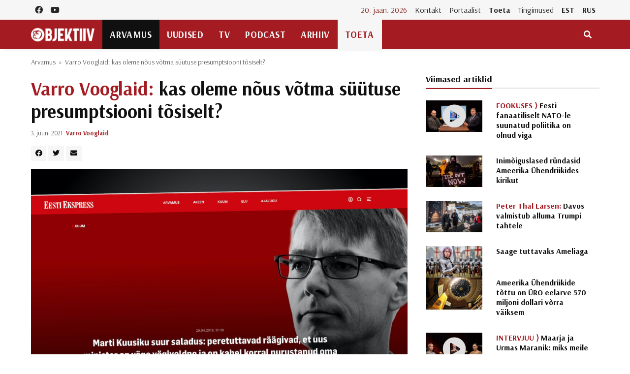

--- FILE ---
content_type: text/html; charset=UTF-8
request_url: https://objektiiv.ee/varro-vooglaid-kas-oleme-nous-suutuse-presumptsiooni-tosiselt-votma/
body_size: 20714
content:
<!doctype html>
<html lang="et">
  <head>
  <!-- Global site tag (gtag.js) - Google Analytics -->
<script async src="https://www.googletagmanager.com/gtag/js?id=UA-68821554-1"></script>
<script>window.dataLayer = window.dataLayer || [];function gtag(){dataLayer.push(arguments);}gtag('js', new Date());gtag('config', 'UA-68821554-1');</script>
  <meta charset="utf-8">
  <meta http-equiv="x-ua-compatible" content="ie=edge">
  <meta name="viewport" content="width=device-width, initial-scale=1, shrink-to-fit=no">
  <link href="https://fonts.googleapis.com/css2?family=Arsenal:ital,wght@0,400;0,700;1,400;1,700&family=PT+Serif:ital,wght@0,400;0,700;1,400;1,700&display=swap" rel="stylesheet">
  <meta name='robots' content='index, follow, max-image-preview:large, max-snippet:-1, max-video-preview:-1' />
	<style>img:is([sizes="auto" i], [sizes^="auto," i]) { contain-intrinsic-size: 3000px 1500px }</style>
	
	<!-- This site is optimized with the Yoast SEO plugin v25.9 - https://yoast.com/wordpress/plugins/seo/ -->
	<title>Varro Vooglaid: kas oleme nõus võtma süütuse presumptsiooni tõsiselt? - Objektiiv</title>
	<link rel="canonical" href="https://objektiiv.ee/varro-vooglaid-kas-oleme-nous-suutuse-presumptsiooni-tosiselt-votma/" />
	<meta property="og:locale" content="et_EE" />
	<meta property="og:type" content="article" />
	<meta property="og:title" content="Varro Vooglaid: kas oleme nõus võtma süütuse presumptsiooni tõsiselt? - Objektiiv" />
	<meta property="og:description" content="Aivar Mäe ja Marti Kuusiku juhtumeid silmas pidades on vägagi kaheldav, kas meediaväljaanded on nõus oma ideoloogilisi, poliitilisi ja ärilisi ambitsioone allutama tõdemusele, et õigusriigis peaks õigust mõistma mitte meedia, vaid kohus, kirjutab Varro Vooglaid." />
	<meta property="og:url" content="https://objektiiv.ee/varro-vooglaid-kas-oleme-nous-suutuse-presumptsiooni-tosiselt-votma/" />
	<meta property="og:site_name" content="Objektiiv" />
	<meta property="article:published_time" content="2021-06-03T05:08:27+00:00" />
	<meta property="article:modified_time" content="2021-06-11T08:12:43+00:00" />
	<meta property="og:image" content="https://objektiiv.ee/app/uploads/2021/06/Kuusiku-artikli-avapilt.jpg" />
	<meta property="og:image:width" content="1500" />
	<meta property="og:image:height" content="1000" />
	<meta property="og:image:type" content="image/jpeg" />
	<meta name="author" content="Varro Vooglaid" />
	<meta name="twitter:card" content="summary_large_image" />
	<meta name="twitter:label1" content="Written by" />
	<meta name="twitter:data1" content="Varro Vooglaid" />
	<meta name="twitter:label2" content="Est. reading time" />
	<meta name="twitter:data2" content="4 minutit" />
	<script type="application/ld+json" class="yoast-schema-graph">{"@context":"https://schema.org","@graph":[{"@type":"WebPage","@id":"https://objektiiv.ee/varro-vooglaid-kas-oleme-nous-suutuse-presumptsiooni-tosiselt-votma/","url":"https://objektiiv.ee/varro-vooglaid-kas-oleme-nous-suutuse-presumptsiooni-tosiselt-votma/","name":"Varro Vooglaid: kas oleme nõus võtma süütuse presumptsiooni tõsiselt? - Objektiiv","isPartOf":{"@id":"https://objektiiv.ee/#website"},"primaryImageOfPage":{"@id":"https://objektiiv.ee/varro-vooglaid-kas-oleme-nous-suutuse-presumptsiooni-tosiselt-votma/#primaryimage"},"image":{"@id":"https://objektiiv.ee/varro-vooglaid-kas-oleme-nous-suutuse-presumptsiooni-tosiselt-votma/#primaryimage"},"thumbnailUrl":"https://objektiiv.ee/app/uploads/2021/06/Kuusiku-artikli-avapilt.jpg","datePublished":"2021-06-03T05:08:27+00:00","dateModified":"2021-06-11T08:12:43+00:00","author":{"@id":"https://objektiiv.ee/#/schema/person/60e7f2b04c16b8c9f0bf170e46f54788"},"breadcrumb":{"@id":"https://objektiiv.ee/varro-vooglaid-kas-oleme-nous-suutuse-presumptsiooni-tosiselt-votma/#breadcrumb"},"inLanguage":"et","potentialAction":[{"@type":"ReadAction","target":["https://objektiiv.ee/varro-vooglaid-kas-oleme-nous-suutuse-presumptsiooni-tosiselt-votma/"]}]},{"@type":"ImageObject","inLanguage":"et","@id":"https://objektiiv.ee/varro-vooglaid-kas-oleme-nous-suutuse-presumptsiooni-tosiselt-votma/#primaryimage","url":"https://objektiiv.ee/app/uploads/2021/06/Kuusiku-artikli-avapilt.jpg","contentUrl":"https://objektiiv.ee/app/uploads/2021/06/Kuusiku-artikli-avapilt.jpg","width":1500,"height":1000,"caption":"Kuvatõmmis Eesti Ekspressist"},{"@type":"BreadcrumbList","@id":"https://objektiiv.ee/varro-vooglaid-kas-oleme-nous-suutuse-presumptsiooni-tosiselt-votma/#breadcrumb","itemListElement":[{"@type":"ListItem","position":1,"name":"Home","item":"https://objektiiv.ee/"},{"@type":"ListItem","position":2,"name":"Varro Vooglaid: kas oleme nõus võtma süütuse presumptsiooni tõsiselt?"}]},{"@type":"WebSite","@id":"https://objektiiv.ee/#website","url":"https://objektiiv.ee/","name":"Objektiiv","description":"Uudiste- ja arvamusportaal","potentialAction":[{"@type":"SearchAction","target":{"@type":"EntryPoint","urlTemplate":"https://objektiiv.ee/?s={search_term_string}"},"query-input":{"@type":"PropertyValueSpecification","valueRequired":true,"valueName":"search_term_string"}}],"inLanguage":"et"},{"@type":"Person","@id":"https://objektiiv.ee/#/schema/person/60e7f2b04c16b8c9f0bf170e46f54788","name":"Varro Vooglaid","image":{"@type":"ImageObject","inLanguage":"et","@id":"https://objektiiv.ee/#/schema/person/image/38dd55acb3c6ba7fe7da3d7806d9a36a","url":"https://objektiiv.ee/app/uploads/2015/11/MG_1975-Version-2.jpeg","contentUrl":"https://objektiiv.ee/app/uploads/2015/11/MG_1975-Version-2.jpeg","caption":"Varro Vooglaid"},"description":"Varro Vooglaid on üks SA Perekonna ja Traditsiooni Kaitseks asutajatest ja selle juhataja. Hariduselt on ta jurist. Ta on töötanud lektorina Tartu Ülikooli õigusteaduskonnas ja alates 2023. aasta kevadest on ta XVI riigikogu liige.","url":"https://objektiiv.ee/author/varro/"}]}</script>
	<!-- / Yoast SEO plugin. -->


<script id="wpp-js" src="https://objektiiv.ee/app/mu-plugins/wordpress-popular-posts/assets/js/wpp.min.js?ver=7.3.3" data-sampling="0" data-sampling-rate="100" data-api-url="https://objektiiv.ee/wp-json/wordpress-popular-posts" data-post-id="127298" data-token="f110173ff7" data-lang="0" data-debug="0"></script>
<script>
window._wpemojiSettings = {"baseUrl":"https:\/\/s.w.org\/images\/core\/emoji\/16.0.1\/72x72\/","ext":".png","svgUrl":"https:\/\/s.w.org\/images\/core\/emoji\/16.0.1\/svg\/","svgExt":".svg","source":{"concatemoji":"https:\/\/objektiiv.ee\/wp-includes\/js\/wp-emoji-release.min.js?ver=6.8.3"}};
/*! This file is auto-generated */
!function(s,n){var o,i,e;function c(e){try{var t={supportTests:e,timestamp:(new Date).valueOf()};sessionStorage.setItem(o,JSON.stringify(t))}catch(e){}}function p(e,t,n){e.clearRect(0,0,e.canvas.width,e.canvas.height),e.fillText(t,0,0);var t=new Uint32Array(e.getImageData(0,0,e.canvas.width,e.canvas.height).data),a=(e.clearRect(0,0,e.canvas.width,e.canvas.height),e.fillText(n,0,0),new Uint32Array(e.getImageData(0,0,e.canvas.width,e.canvas.height).data));return t.every(function(e,t){return e===a[t]})}function u(e,t){e.clearRect(0,0,e.canvas.width,e.canvas.height),e.fillText(t,0,0);for(var n=e.getImageData(16,16,1,1),a=0;a<n.data.length;a++)if(0!==n.data[a])return!1;return!0}function f(e,t,n,a){switch(t){case"flag":return n(e,"\ud83c\udff3\ufe0f\u200d\u26a7\ufe0f","\ud83c\udff3\ufe0f\u200b\u26a7\ufe0f")?!1:!n(e,"\ud83c\udde8\ud83c\uddf6","\ud83c\udde8\u200b\ud83c\uddf6")&&!n(e,"\ud83c\udff4\udb40\udc67\udb40\udc62\udb40\udc65\udb40\udc6e\udb40\udc67\udb40\udc7f","\ud83c\udff4\u200b\udb40\udc67\u200b\udb40\udc62\u200b\udb40\udc65\u200b\udb40\udc6e\u200b\udb40\udc67\u200b\udb40\udc7f");case"emoji":return!a(e,"\ud83e\udedf")}return!1}function g(e,t,n,a){var r="undefined"!=typeof WorkerGlobalScope&&self instanceof WorkerGlobalScope?new OffscreenCanvas(300,150):s.createElement("canvas"),o=r.getContext("2d",{willReadFrequently:!0}),i=(o.textBaseline="top",o.font="600 32px Arial",{});return e.forEach(function(e){i[e]=t(o,e,n,a)}),i}function t(e){var t=s.createElement("script");t.src=e,t.defer=!0,s.head.appendChild(t)}"undefined"!=typeof Promise&&(o="wpEmojiSettingsSupports",i=["flag","emoji"],n.supports={everything:!0,everythingExceptFlag:!0},e=new Promise(function(e){s.addEventListener("DOMContentLoaded",e,{once:!0})}),new Promise(function(t){var n=function(){try{var e=JSON.parse(sessionStorage.getItem(o));if("object"==typeof e&&"number"==typeof e.timestamp&&(new Date).valueOf()<e.timestamp+604800&&"object"==typeof e.supportTests)return e.supportTests}catch(e){}return null}();if(!n){if("undefined"!=typeof Worker&&"undefined"!=typeof OffscreenCanvas&&"undefined"!=typeof URL&&URL.createObjectURL&&"undefined"!=typeof Blob)try{var e="postMessage("+g.toString()+"("+[JSON.stringify(i),f.toString(),p.toString(),u.toString()].join(",")+"));",a=new Blob([e],{type:"text/javascript"}),r=new Worker(URL.createObjectURL(a),{name:"wpTestEmojiSupports"});return void(r.onmessage=function(e){c(n=e.data),r.terminate(),t(n)})}catch(e){}c(n=g(i,f,p,u))}t(n)}).then(function(e){for(var t in e)n.supports[t]=e[t],n.supports.everything=n.supports.everything&&n.supports[t],"flag"!==t&&(n.supports.everythingExceptFlag=n.supports.everythingExceptFlag&&n.supports[t]);n.supports.everythingExceptFlag=n.supports.everythingExceptFlag&&!n.supports.flag,n.DOMReady=!1,n.readyCallback=function(){n.DOMReady=!0}}).then(function(){return e}).then(function(){var e;n.supports.everything||(n.readyCallback(),(e=n.source||{}).concatemoji?t(e.concatemoji):e.wpemoji&&e.twemoji&&(t(e.twemoji),t(e.wpemoji)))}))}((window,document),window._wpemojiSettings);
</script>
<style id='wp-emoji-styles-inline-css'>

	img.wp-smiley, img.emoji {
		display: inline !important;
		border: none !important;
		box-shadow: none !important;
		height: 1em !important;
		width: 1em !important;
		margin: 0 0.07em !important;
		vertical-align: -0.1em !important;
		background: none !important;
		padding: 0 !important;
	}
</style>
<link rel='stylesheet' id='wp-block-library-css' href='https://objektiiv.ee/wp-includes/css/dist/block-library/style.min.css?ver=6.8.3' media='all' />
<style id='wp-block-library-inline-css'>
.wp-block-paragraph.is-style-left-indent { padding-left: 30px; }
</style>
<style id='classic-theme-styles-inline-css'>
/*! This file is auto-generated */
.wp-block-button__link{color:#fff;background-color:#32373c;border-radius:9999px;box-shadow:none;text-decoration:none;padding:calc(.667em + 2px) calc(1.333em + 2px);font-size:1.125em}.wp-block-file__button{background:#32373c;color:#fff;text-decoration:none}
</style>
<style id='co-authors-plus-coauthors-style-inline-css'>
.wp-block-co-authors-plus-coauthors.is-layout-flow [class*=wp-block-co-authors-plus]{display:inline}

</style>
<style id='co-authors-plus-avatar-style-inline-css'>
.wp-block-co-authors-plus-avatar :where(img){height:auto;max-width:100%;vertical-align:bottom}.wp-block-co-authors-plus-coauthors.is-layout-flow .wp-block-co-authors-plus-avatar :where(img){vertical-align:middle}.wp-block-co-authors-plus-avatar:is(.alignleft,.alignright){display:table}.wp-block-co-authors-plus-avatar.aligncenter{display:table;margin-inline:auto}

</style>
<style id='co-authors-plus-image-style-inline-css'>
.wp-block-co-authors-plus-image{margin-bottom:0}.wp-block-co-authors-plus-image :where(img){height:auto;max-width:100%;vertical-align:bottom}.wp-block-co-authors-plus-coauthors.is-layout-flow .wp-block-co-authors-plus-image :where(img){vertical-align:middle}.wp-block-co-authors-plus-image:is(.alignfull,.alignwide) :where(img){width:100%}.wp-block-co-authors-plus-image:is(.alignleft,.alignright){display:table}.wp-block-co-authors-plus-image.aligncenter{display:table;margin-inline:auto}

</style>
<link rel='stylesheet' id='wp-bootstrap-blocks-styles-css' href='https://objektiiv.ee/app/mu-plugins/wp-bootstrap-blocks/build/style-index.css?ver=5.2.1' media='all' />
<style id='global-styles-inline-css'>
:root{--wp--preset--aspect-ratio--square: 1;--wp--preset--aspect-ratio--4-3: 4/3;--wp--preset--aspect-ratio--3-4: 3/4;--wp--preset--aspect-ratio--3-2: 3/2;--wp--preset--aspect-ratio--2-3: 2/3;--wp--preset--aspect-ratio--16-9: 16/9;--wp--preset--aspect-ratio--9-16: 9/16;--wp--preset--color--black: #000000;--wp--preset--color--cyan-bluish-gray: #abb8c3;--wp--preset--color--white: #ffffff;--wp--preset--color--pale-pink: #f78da7;--wp--preset--color--vivid-red: #cf2e2e;--wp--preset--color--luminous-vivid-orange: #ff6900;--wp--preset--color--luminous-vivid-amber: #fcb900;--wp--preset--color--light-green-cyan: #7bdcb5;--wp--preset--color--vivid-green-cyan: #00d084;--wp--preset--color--pale-cyan-blue: #8ed1fc;--wp--preset--color--vivid-cyan-blue: #0693e3;--wp--preset--color--vivid-purple: #9b51e0;--wp--preset--gradient--vivid-cyan-blue-to-vivid-purple: linear-gradient(135deg,rgba(6,147,227,1) 0%,rgb(155,81,224) 100%);--wp--preset--gradient--light-green-cyan-to-vivid-green-cyan: linear-gradient(135deg,rgb(122,220,180) 0%,rgb(0,208,130) 100%);--wp--preset--gradient--luminous-vivid-amber-to-luminous-vivid-orange: linear-gradient(135deg,rgba(252,185,0,1) 0%,rgba(255,105,0,1) 100%);--wp--preset--gradient--luminous-vivid-orange-to-vivid-red: linear-gradient(135deg,rgba(255,105,0,1) 0%,rgb(207,46,46) 100%);--wp--preset--gradient--very-light-gray-to-cyan-bluish-gray: linear-gradient(135deg,rgb(238,238,238) 0%,rgb(169,184,195) 100%);--wp--preset--gradient--cool-to-warm-spectrum: linear-gradient(135deg,rgb(74,234,220) 0%,rgb(151,120,209) 20%,rgb(207,42,186) 40%,rgb(238,44,130) 60%,rgb(251,105,98) 80%,rgb(254,248,76) 100%);--wp--preset--gradient--blush-light-purple: linear-gradient(135deg,rgb(255,206,236) 0%,rgb(152,150,240) 100%);--wp--preset--gradient--blush-bordeaux: linear-gradient(135deg,rgb(254,205,165) 0%,rgb(254,45,45) 50%,rgb(107,0,62) 100%);--wp--preset--gradient--luminous-dusk: linear-gradient(135deg,rgb(255,203,112) 0%,rgb(199,81,192) 50%,rgb(65,88,208) 100%);--wp--preset--gradient--pale-ocean: linear-gradient(135deg,rgb(255,245,203) 0%,rgb(182,227,212) 50%,rgb(51,167,181) 100%);--wp--preset--gradient--electric-grass: linear-gradient(135deg,rgb(202,248,128) 0%,rgb(113,206,126) 100%);--wp--preset--gradient--midnight: linear-gradient(135deg,rgb(2,3,129) 0%,rgb(40,116,252) 100%);--wp--preset--font-size--small: 13px;--wp--preset--font-size--medium: 20px;--wp--preset--font-size--large: 36px;--wp--preset--font-size--x-large: 42px;--wp--preset--spacing--20: 0.44rem;--wp--preset--spacing--30: 0.67rem;--wp--preset--spacing--40: 1rem;--wp--preset--spacing--50: 1.5rem;--wp--preset--spacing--60: 2.25rem;--wp--preset--spacing--70: 3.38rem;--wp--preset--spacing--80: 5.06rem;--wp--preset--shadow--natural: 6px 6px 9px rgba(0, 0, 0, 0.2);--wp--preset--shadow--deep: 12px 12px 50px rgba(0, 0, 0, 0.4);--wp--preset--shadow--sharp: 6px 6px 0px rgba(0, 0, 0, 0.2);--wp--preset--shadow--outlined: 6px 6px 0px -3px rgba(255, 255, 255, 1), 6px 6px rgba(0, 0, 0, 1);--wp--preset--shadow--crisp: 6px 6px 0px rgba(0, 0, 0, 1);}:where(.is-layout-flex){gap: 0.5em;}:where(.is-layout-grid){gap: 0.5em;}body .is-layout-flex{display: flex;}.is-layout-flex{flex-wrap: wrap;align-items: center;}.is-layout-flex > :is(*, div){margin: 0;}body .is-layout-grid{display: grid;}.is-layout-grid > :is(*, div){margin: 0;}:where(.wp-block-columns.is-layout-flex){gap: 2em;}:where(.wp-block-columns.is-layout-grid){gap: 2em;}:where(.wp-block-post-template.is-layout-flex){gap: 1.25em;}:where(.wp-block-post-template.is-layout-grid){gap: 1.25em;}.has-black-color{color: var(--wp--preset--color--black) !important;}.has-cyan-bluish-gray-color{color: var(--wp--preset--color--cyan-bluish-gray) !important;}.has-white-color{color: var(--wp--preset--color--white) !important;}.has-pale-pink-color{color: var(--wp--preset--color--pale-pink) !important;}.has-vivid-red-color{color: var(--wp--preset--color--vivid-red) !important;}.has-luminous-vivid-orange-color{color: var(--wp--preset--color--luminous-vivid-orange) !important;}.has-luminous-vivid-amber-color{color: var(--wp--preset--color--luminous-vivid-amber) !important;}.has-light-green-cyan-color{color: var(--wp--preset--color--light-green-cyan) !important;}.has-vivid-green-cyan-color{color: var(--wp--preset--color--vivid-green-cyan) !important;}.has-pale-cyan-blue-color{color: var(--wp--preset--color--pale-cyan-blue) !important;}.has-vivid-cyan-blue-color{color: var(--wp--preset--color--vivid-cyan-blue) !important;}.has-vivid-purple-color{color: var(--wp--preset--color--vivid-purple) !important;}.has-black-background-color{background-color: var(--wp--preset--color--black) !important;}.has-cyan-bluish-gray-background-color{background-color: var(--wp--preset--color--cyan-bluish-gray) !important;}.has-white-background-color{background-color: var(--wp--preset--color--white) !important;}.has-pale-pink-background-color{background-color: var(--wp--preset--color--pale-pink) !important;}.has-vivid-red-background-color{background-color: var(--wp--preset--color--vivid-red) !important;}.has-luminous-vivid-orange-background-color{background-color: var(--wp--preset--color--luminous-vivid-orange) !important;}.has-luminous-vivid-amber-background-color{background-color: var(--wp--preset--color--luminous-vivid-amber) !important;}.has-light-green-cyan-background-color{background-color: var(--wp--preset--color--light-green-cyan) !important;}.has-vivid-green-cyan-background-color{background-color: var(--wp--preset--color--vivid-green-cyan) !important;}.has-pale-cyan-blue-background-color{background-color: var(--wp--preset--color--pale-cyan-blue) !important;}.has-vivid-cyan-blue-background-color{background-color: var(--wp--preset--color--vivid-cyan-blue) !important;}.has-vivid-purple-background-color{background-color: var(--wp--preset--color--vivid-purple) !important;}.has-black-border-color{border-color: var(--wp--preset--color--black) !important;}.has-cyan-bluish-gray-border-color{border-color: var(--wp--preset--color--cyan-bluish-gray) !important;}.has-white-border-color{border-color: var(--wp--preset--color--white) !important;}.has-pale-pink-border-color{border-color: var(--wp--preset--color--pale-pink) !important;}.has-vivid-red-border-color{border-color: var(--wp--preset--color--vivid-red) !important;}.has-luminous-vivid-orange-border-color{border-color: var(--wp--preset--color--luminous-vivid-orange) !important;}.has-luminous-vivid-amber-border-color{border-color: var(--wp--preset--color--luminous-vivid-amber) !important;}.has-light-green-cyan-border-color{border-color: var(--wp--preset--color--light-green-cyan) !important;}.has-vivid-green-cyan-border-color{border-color: var(--wp--preset--color--vivid-green-cyan) !important;}.has-pale-cyan-blue-border-color{border-color: var(--wp--preset--color--pale-cyan-blue) !important;}.has-vivid-cyan-blue-border-color{border-color: var(--wp--preset--color--vivid-cyan-blue) !important;}.has-vivid-purple-border-color{border-color: var(--wp--preset--color--vivid-purple) !important;}.has-vivid-cyan-blue-to-vivid-purple-gradient-background{background: var(--wp--preset--gradient--vivid-cyan-blue-to-vivid-purple) !important;}.has-light-green-cyan-to-vivid-green-cyan-gradient-background{background: var(--wp--preset--gradient--light-green-cyan-to-vivid-green-cyan) !important;}.has-luminous-vivid-amber-to-luminous-vivid-orange-gradient-background{background: var(--wp--preset--gradient--luminous-vivid-amber-to-luminous-vivid-orange) !important;}.has-luminous-vivid-orange-to-vivid-red-gradient-background{background: var(--wp--preset--gradient--luminous-vivid-orange-to-vivid-red) !important;}.has-very-light-gray-to-cyan-bluish-gray-gradient-background{background: var(--wp--preset--gradient--very-light-gray-to-cyan-bluish-gray) !important;}.has-cool-to-warm-spectrum-gradient-background{background: var(--wp--preset--gradient--cool-to-warm-spectrum) !important;}.has-blush-light-purple-gradient-background{background: var(--wp--preset--gradient--blush-light-purple) !important;}.has-blush-bordeaux-gradient-background{background: var(--wp--preset--gradient--blush-bordeaux) !important;}.has-luminous-dusk-gradient-background{background: var(--wp--preset--gradient--luminous-dusk) !important;}.has-pale-ocean-gradient-background{background: var(--wp--preset--gradient--pale-ocean) !important;}.has-electric-grass-gradient-background{background: var(--wp--preset--gradient--electric-grass) !important;}.has-midnight-gradient-background{background: var(--wp--preset--gradient--midnight) !important;}.has-small-font-size{font-size: var(--wp--preset--font-size--small) !important;}.has-medium-font-size{font-size: var(--wp--preset--font-size--medium) !important;}.has-large-font-size{font-size: var(--wp--preset--font-size--large) !important;}.has-x-large-font-size{font-size: var(--wp--preset--font-size--x-large) !important;}
:where(.wp-block-post-template.is-layout-flex){gap: 1.25em;}:where(.wp-block-post-template.is-layout-grid){gap: 1.25em;}
:where(.wp-block-columns.is-layout-flex){gap: 2em;}:where(.wp-block-columns.is-layout-grid){gap: 2em;}
:root :where(.wp-block-pullquote){font-size: 1.5em;line-height: 1.6;}
</style>
<link rel='stylesheet' id='h5ap-public-css' href='https://objektiiv.ee/app/plugins/html5-audio-player/assets/css/style.css?ver=1768905214' media='all' />
<link rel='stylesheet' id='wordpress-popular-posts-css-css' href='https://objektiiv.ee/app/mu-plugins/wordpress-popular-posts/assets/css/wpp.css?ver=7.3.3' media='all' />
<link rel="https://api.w.org/" href="https://objektiiv.ee/wp-json/" /><link rel="alternate" title="JSON" type="application/json" href="https://objektiiv.ee/wp-json/wp/v2/posts/127298" /><link rel="EditURI" type="application/rsd+xml" title="RSD" href="https://objektiiv.ee/xmlrpc.php?rsd" />
<meta name="generator" content="WordPress 6.8.3" />
<link rel='shortlink' href='https://objektiiv.ee/?p=127298' />
<link rel="alternate" title="oEmbed (JSON)" type="application/json+oembed" href="https://objektiiv.ee/wp-json/oembed/1.0/embed?url=https%3A%2F%2Fobjektiiv.ee%2Fvarro-vooglaid-kas-oleme-nous-suutuse-presumptsiooni-tosiselt-votma%2F" />
<link rel="alternate" title="oEmbed (XML)" type="text/xml+oembed" href="https://objektiiv.ee/wp-json/oembed/1.0/embed?url=https%3A%2F%2Fobjektiiv.ee%2Fvarro-vooglaid-kas-oleme-nous-suutuse-presumptsiooni-tosiselt-votma%2F&#038;format=xml" />
        <style>
            .mejs-container:has(.plyr) {
                height: auto;
                background: transparent
            }

            .mejs-container:has(.plyr) .mejs-controls {
                display: none
            }

            .h5ap_all {
                --shadow-color: 197deg 32% 65%;
                border-radius: 6px;
                box-shadow: 0px 0px 9.6px hsl(var(--shadow-color)/.36), 0 1.7px 1.9px 0px hsl(var(--shadow-color)/.36), 0 4.3px 1.8px -1.7px hsl(var(--shadow-color)/.36), -0.1px 10.6px 11.9px -2.5px hsl(var(--shadow-color)/.36);
                margin: 16px auto;
            }

            .h5ap_single_button {
                height: 5050;
            }
        </style>
    		<style>
			span.h5ap_single_button {
				display: inline-flex;
				justify-content: center;
				align-items: center;
			}

			.h5ap_single_button span {
				line-height: 0;
			}

			span#h5ap_single_button span svg {
				cursor: pointer;
			}

			#skin_default .plyr__control,
			#skin_default .plyr__time {
				color: #4f5b5f			}

			#skin_default .plyr__control:hover {
				background: #1aafff;
				color: #f5f5f5			}

			#skin_default .plyr__controls {
				background: #f5f5f5			}

			#skin_default .plyr__controls__item input {
				color: #1aafff			}

			.plyr {
				--plyr-color-main: #4f5b5f			}

			/* Custom Css */
					</style>
            <style id="wpp-loading-animation-styles">@-webkit-keyframes bgslide{from{background-position-x:0}to{background-position-x:-200%}}@keyframes bgslide{from{background-position-x:0}to{background-position-x:-200%}}.wpp-widget-block-placeholder,.wpp-shortcode-placeholder{margin:0 auto;width:60px;height:3px;background:#dd3737;background:linear-gradient(90deg,#dd3737 0%,#571313 10%,#dd3737 100%);background-size:200% auto;border-radius:3px;-webkit-animation:bgslide 1s infinite linear;animation:bgslide 1s infinite linear}</style>
            <style type="text/css">.heading{width:10sec;}</style><link rel="icon" href="https://objektiiv.ee/app/uploads/2020/06/cropped-android-chrome-512x512-1.png" sizes="32x32" />
<link rel="icon" href="https://objektiiv.ee/app/uploads/2020/06/cropped-android-chrome-512x512-1.png" sizes="192x192" />
<link rel="apple-touch-icon" href="https://objektiiv.ee/app/uploads/2020/06/cropped-android-chrome-512x512-1.png" />
<meta name="msapplication-TileImage" content="https://objektiiv.ee/app/uploads/2020/06/cropped-android-chrome-512x512-1.png" />
  <link rel="preload" as="style" href="https://objektiiv.ee/app/themes/objektiiv/public/build/assets/app-Bir9rr2K.css" /><link rel="modulepreload" href="https://objektiiv.ee/app/themes/objektiiv/public/build/assets/app-DLB--ngt.js" /><link rel="stylesheet" href="https://objektiiv.ee/app/themes/objektiiv/public/build/assets/app-Bir9rr2K.css" /><script type="module" src="https://objektiiv.ee/app/themes/objektiiv/public/build/assets/app-DLB--ngt.js"></script></head>
  <body class="wp-singular post-template-default single single-post postid-127298 single-format-standard wp-embed-responsive wp-theme-objektiiv bg-repeat font-family varro-vooglaid-kas-oleme-nous-suutuse-presumptsiooni-tosiselt-votma">
    <div id="fb-root"></div>
<script>
  window.fbAsyncInit = function() {
    FB.init({
      xfbml            : true,
      version          : 'v23.0'
    });
  };
</script>
<script async defer crossorigin="anonymous" src="https://connect.facebook.net/et_EE/sdk.js"></script>
    <!--Background image-->
    <div class="bg-image"></div>
        <!--Header start-->
<header class="header">
  <!-- top main menu -->
  <div class="top-menu bg-light">
    <div class="container">
      <!--Navbar-->
      <nav class="navbar navbar-expand-lg navbar-light p-0">
        <!--Top Navbar-->
        <div id="navbarTogglerDemo" class="collapse navbar-collapse">
          <ul class="navbar-nav text-center">
  <li class="nav-item"><a class="nav-link" href="https://www.facebook.com/objektiiv" target="_blank"><i class="fab fa-facebook"></i></a></li>
  <li class="nav-item"><a class="nav-link" href="https://www.youtube.com/channel/UC9jvpid_4zguLrY_8XQgOGg" target="_blank"><i class="fab fa-youtube"></i></a></li>
</ul>
          <!-- Time -->
          <div class="weather-time d-none d-lg-block ml-auto">
            <time class="navbar-text mr-2 text-primary-text" datetime="2026-01-20">20. jaan. 2026</time>
          </div>
          <!--Top left menu-->
                      <ul id="menu-ulemine-menuu" class="navbar-nav"><li itemscope="itemscope" itemtype="https://www.schema.org/SiteNavigationElement" id="menu-item-103630" class="menu-item menu-item-type-post_type menu-item-object-page menu-item-103630 nav-item"><a title="Kontakt" href="https://objektiiv.ee/kontakt/" class="nav-link">Kontakt</a></li>
<li itemscope="itemscope" itemtype="https://www.schema.org/SiteNavigationElement" id="menu-item-103631" class="menu-item menu-item-type-post_type menu-item-object-page menu-item-103631 nav-item"><a title="Portaalist" href="https://objektiiv.ee/portaalist/" class="nav-link">Portaalist</a></li>
<li itemscope="itemscope" itemtype="https://www.schema.org/SiteNavigationElement" id="menu-item-103633" class="menu-highlight menu-item menu-item-type-post_type menu-item-object-page menu-item-103633 nav-item"><a title="Toeta" href="https://objektiiv.ee/anneta/" class="nav-link">Toeta</a></li>
<li itemscope="itemscope" itemtype="https://www.schema.org/SiteNavigationElement" id="menu-item-171986" class="menu-item menu-item-type-post_type menu-item-object-page menu-item-171986 nav-item"><a title="Tingimused" href="https://objektiiv.ee/annetamise-tingimused/" class="nav-link">Tingimused</a></li>
<li itemscope="itemscope" itemtype="https://www.schema.org/SiteNavigationElement" id="menu-item-133653" class="text-primary font-weight-bold menu-item menu-item-type-custom menu-item-object-custom menu-item-home menu-item-133653 nav-item"><a title="EST" href="https://objektiiv.ee" class="nav-link">EST</a></li>
<li itemscope="itemscope" itemtype="https://www.schema.org/SiteNavigationElement" id="menu-item-133655" class="text-primary font-weight-bold menu-item menu-item-type-custom menu-item-object-custom menu-item-133655 nav-item"><a title="RUS" href="https://rus.objektiiv.ee" class="nav-link">RUS</a></li>
</ul>
                    <!--end top left menu-->
        </div>
        <!--End top navbar-->
      </nav>
      <!-- End Navbar -->
    </div>
  </div>
  <!--end top main menu-->
</header>
<!--End header-->

<!--Main menu-->
<div id="showbacktop" class="full-nav bg-primary border-none border-bottom shadow-b-sm py-0 mb-0 sticky-top">
  <div class="container">
    <nav id="main-menu" class="main-menu navbar navbar-expand-lg navbar-dark px-2 px-lg-0 py-0">
      <!--Hamburger button-->
      <a id="showLeftPush" class="navbar-toggler side-hamburger border-0 px-0 my-2" href="#">
        <span class="hamburger-icon">
          <span></span><span></span><span></span><span></span>
        </span>
      </a>
      <a class="navbar-brand" href="https://objektiiv.ee">
        <img src="https://objektiiv.ee/app/themes/objektiiv/public/build/assets/objektiiv-logo-544_180-mEcMzLCq.png" height="43" alt="">
      </a>
      <!--Right Toggle Button-->
      <button id="mobileSearchMenuButton" class="navbar-toggler px-0 my-2 collapsed" type="button" data-toggle="collapse" data-target="#mobileSearch" aria-controls="mobileSearch" aria-expanded="false" aria-label="Toggle navigation">
        <span class="fa fa-search"></span>
      </button>

      <!--Navbar menu-->
      <div id="navbarMain" class="collapse navbar-collapse hover-mode">
        <!--left main menu start-->
                  <ul id="menu-peamenuu" class="navbar-nav main-nav navbar-uppercase first-left-lg-0"><li itemscope="itemscope" itemtype="https://www.schema.org/SiteNavigationElement" id="menu-item-22822" class="menu-item menu-item-type-taxonomy menu-item-object-category current-post-ancestor current-menu-parent current-post-parent active menu-item-22822 nav-item"><a title="Arvamus" href="https://objektiiv.ee/rubriik/arvamus/" class="nav-link">Arvamus</a></li>
<li itemscope="itemscope" itemtype="https://www.schema.org/SiteNavigationElement" id="menu-item-22744" class="menu-item menu-item-type-taxonomy menu-item-object-category menu-item-has-children dropdown menu-item-22744 nav-item"><a title="Uudised" href="https://objektiiv.ee/rubriik/uudised/" class="nav-link">Uudised</a>
<ul class="dropdown-menu"  role="menu">
	<li itemscope="itemscope" itemtype="https://www.schema.org/SiteNavigationElement" id="menu-item-111259" class="menu-item menu-item-type-taxonomy menu-item-object-category menu-item-111259 nav-item"><a title="Eesti" href="https://objektiiv.ee/rubriik/uudised/eestiuudised/" class="dropdown-item" role="menuitem">Eesti</a></li>
	<li itemscope="itemscope" itemtype="https://www.schema.org/SiteNavigationElement" id="menu-item-111258" class="menu-item menu-item-type-taxonomy menu-item-object-category menu-item-111258 nav-item"><a title="Maailm" href="https://objektiiv.ee/rubriik/uudised/valisuudised/" class="dropdown-item" role="menuitem">Maailm</a></li>
	<li itemscope="itemscope" itemtype="https://www.schema.org/SiteNavigationElement" id="menu-item-177035" class="menu-item menu-item-type-taxonomy menu-item-object-category menu-item-177035 nav-item"><a title="Majandus" href="https://objektiiv.ee/rubriik/uudised/majandus/" class="dropdown-item" role="menuitem">Majandus</a></li>
</ul>
</li>
<li itemscope="itemscope" itemtype="https://www.schema.org/SiteNavigationElement" id="menu-item-22826" class="menu-item menu-item-type-taxonomy menu-item-object-category menu-item-22826 nav-item"><a title="TV" href="https://objektiiv.ee/rubriik/tv/" class="nav-link">TV</a></li>
<li itemscope="itemscope" itemtype="https://www.schema.org/SiteNavigationElement" id="menu-item-102332" class="menu-item menu-item-type-taxonomy menu-item-object-category menu-item-102332 nav-item"><a title="Podcast" href="https://objektiiv.ee/rubriik/podcast/" class="nav-link">Podcast</a></li>
<li itemscope="itemscope" itemtype="https://www.schema.org/SiteNavigationElement" id="menu-item-125262" class="menu-item menu-item-type-custom menu-item-object-custom menu-item-has-children dropdown menu-item-125262 nav-item"><a title="Arhiiv" href="#" class="nav-link">Arhiiv</a>
<ul class="dropdown-menu"  role="menu">
	<li itemscope="itemscope" itemtype="https://www.schema.org/SiteNavigationElement" id="menu-item-125266" class="menu-item menu-item-type-post_type menu-item-object-page menu-item-125266 nav-item"><a title="Viimase 10 päeva artiklid" href="https://objektiiv.ee/viimased/" class="dropdown-item" role="menuitem">Viimase 10 päeva artiklid</a></li>
	<li itemscope="itemscope" itemtype="https://www.schema.org/SiteNavigationElement" id="menu-item-125263" class="menu-item menu-item-type-custom menu-item-object-custom menu-item-has-children dropdown menu-item-125263 nav-item"><a title="Teemad" href="#" class="dropdown-item" role="menuitem">Teemad</a>
	<ul class="dropdown-menu"  role="menu">
		<li itemscope="itemscope" itemtype="https://www.schema.org/SiteNavigationElement" id="menu-item-22760" class="menu-item menu-item-type-custom menu-item-object-custom menu-item-22760 nav-item"><a title="Poliitika" href="/teema/poliitika" class="dropdown-item" role="menuitem">Poliitika</a></li>
		<li itemscope="itemscope" itemtype="https://www.schema.org/SiteNavigationElement" id="menu-item-22761" class="menu-item menu-item-type-custom menu-item-object-custom menu-item-22761 nav-item"><a title="Kultuur" href="/teema/kultuur" class="dropdown-item" role="menuitem">Kultuur</a></li>
		<li itemscope="itemscope" itemtype="https://www.schema.org/SiteNavigationElement" id="menu-item-22762" class="menu-item menu-item-type-custom menu-item-object-custom menu-item-22762 nav-item"><a title="Perekond" href="/teema/perekond" class="dropdown-item" role="menuitem">Perekond</a></li>
		<li itemscope="itemscope" itemtype="https://www.schema.org/SiteNavigationElement" id="menu-item-22763" class="menu-item menu-item-type-custom menu-item-object-custom menu-item-22763 nav-item"><a title="Sõda" href="/teema/soda" class="dropdown-item" role="menuitem">Sõda</a></li>
		<li itemscope="itemscope" itemtype="https://www.schema.org/SiteNavigationElement" id="menu-item-22764" class="menu-item menu-item-type-custom menu-item-object-custom menu-item-22764 nav-item"><a title="Sõnavabadus" href="/teema/sonavabadus" class="dropdown-item" role="menuitem">Sõnavabadus</a></li>
		<li itemscope="itemscope" itemtype="https://www.schema.org/SiteNavigationElement" id="menu-item-25417" class="menu-item menu-item-type-custom menu-item-object-custom menu-item-25417 nav-item"><a title="Demokraatia" href="/teema/demokraatia" class="dropdown-item" role="menuitem">Demokraatia</a></li>
		<li itemscope="itemscope" itemtype="https://www.schema.org/SiteNavigationElement" id="menu-item-25418" class="menu-item menu-item-type-custom menu-item-object-custom menu-item-25418 nav-item"><a title="Religioon" href="/teema/religioon" class="dropdown-item" role="menuitem">Religioon</a></li>
		<li itemscope="itemscope" itemtype="https://www.schema.org/SiteNavigationElement" id="menu-item-25421" class="menu-item menu-item-type-custom menu-item-object-custom menu-item-25421 nav-item"><a title="Õigus elule" href="http://objektiiv.ee/teema/oigus-elule/" class="dropdown-item" role="menuitem">Õigus elule</a></li>
	</ul>
</li>
</ul>
</li>
<li itemscope="itemscope" itemtype="https://www.schema.org/SiteNavigationElement" id="menu-item-193804" class="menu-highlight menu-item menu-item-type-custom menu-item-object-custom menu-item-193804 nav-item"><a title="Toeta" href="https://toeta.objektiiv.ee" class="nav-link">Toeta</a></li>
</ul>
                <!--end left main menu-->

        <!--Search form-->
        <div class="navbar-nav ml-auto d-none d-lg-block">
          <div class="dropdown dropleft">
            <!--button-->
            <button id="searchMenuButton" class="btn btn-dark bg-transparent border-0" type="button" data-toggle="dropdown" aria-haspopup="true" aria-expanded="false">
              <i class="fa fa-search"></i>
            </button>
            <!--hide search-->
            <div id="search" class="dropdown-menu no-shadow border-0 py-0 bg-primary" aria-labelledby="searchMenuButton">
              <form role="search" method="get" class="search-form ml-auto form-inline" action="/">
                <div class="input-group">
                  <input type="text" class="form-control" name="s" placeholder="Otsi ..." aria-label="search">
                </div>
              </form>
            </div>
            <!--end hide search-->
          </div>
        </div>
        <!--end search form-->
      </div>
      <!--End navbar menu-->
    </nav>

    <!--search mobile-->
    <div class="navbar-collapse collapse" id="mobileSearch" style="">
      <div class="col-12 py-2">
        <!--search form-->
        <form role="search" method="get" class="form-inline" action="/">
          <div class="input-group w-100 bg-white">
            <input type="text" name="s" class="form-control border border-right-0" placeholder="Otsi ..." aria-label="search">
            <div class="input-group-prepend bg-light-dark">
              <button class="btn bg-transparent border-left-0 input-group-text border" type="submit"><i class="fa fa-search"></i></button>
            </div>
          </div>
        </form>
        <!--end search form-->
      </div>
    </div>
    <!--end search mobile-->
  </div>
</div>
<!-- End main menu -->
<!-- sidebar mobile menu -->
<div class="mobile-side">
  <!--Left Mobile menu-->
  <a href="#" class="back-menu">
    <span class="hamburger-icon open">
      <span></span><span></span><span></span><span></span>
    </span>
  </a>
  <nav id="mobile-menu" class="menu-mobile d-flex flex-column push push-left shadow-r-sm bg-white">
    <!-- mobile menu content -->
    <div class="mobile-content mb-auto">
      <!--logo-->
      <div class="logo-sidenav p-2">
        <a href="https://objektiiv.ee">
          <img src="https://objektiiv.ee/app/themes/objektiiv/public/build/assets/objektiiv-logo-light-556_166-BzpyCXIE.png" class="img-fluid" alt="logo">
        </a>
      </div>
      <!--navigation-->
      <div class="sidenav-menu">
        <nav class="navbar navbar-inverse">
                      <ul id="menu-peamenuu-1" class="nav navbar-nav list-group list-unstyled side-link border-bottom-last-0"><li itemscope="itemscope" itemtype="https://www.schema.org/SiteNavigationElement" class="menu-item menu-item-type-taxonomy menu-item-object-category current-post-ancestor current-menu-parent current-post-parent active menu-item-22822 nav-item"><a title="Arvamus" href="https://objektiiv.ee/rubriik/arvamus/" class="nav-link">Arvamus</a></li>
<li itemscope="itemscope" itemtype="https://www.schema.org/SiteNavigationElement" class="menu-item menu-item-type-taxonomy menu-item-object-category menu-item-has-children dropdown menu-item-22744 nav-item"><a title="Uudised" href="https://objektiiv.ee/rubriik/uudised/" class="nav-link">Uudised</a>
<ul class="dropdown-menu"  role="menu">
	<li itemscope="itemscope" itemtype="https://www.schema.org/SiteNavigationElement" class="menu-item menu-item-type-taxonomy menu-item-object-category menu-item-111259 nav-item"><a title="Eesti" href="https://objektiiv.ee/rubriik/uudised/eestiuudised/" class="dropdown-item" role="menuitem">Eesti</a></li>
	<li itemscope="itemscope" itemtype="https://www.schema.org/SiteNavigationElement" class="menu-item menu-item-type-taxonomy menu-item-object-category menu-item-111258 nav-item"><a title="Maailm" href="https://objektiiv.ee/rubriik/uudised/valisuudised/" class="dropdown-item" role="menuitem">Maailm</a></li>
	<li itemscope="itemscope" itemtype="https://www.schema.org/SiteNavigationElement" class="menu-item menu-item-type-taxonomy menu-item-object-category menu-item-177035 nav-item"><a title="Majandus" href="https://objektiiv.ee/rubriik/uudised/majandus/" class="dropdown-item" role="menuitem">Majandus</a></li>
</ul>
</li>
<li itemscope="itemscope" itemtype="https://www.schema.org/SiteNavigationElement" class="menu-item menu-item-type-taxonomy menu-item-object-category menu-item-22826 nav-item"><a title="TV" href="https://objektiiv.ee/rubriik/tv/" class="nav-link">TV</a></li>
<li itemscope="itemscope" itemtype="https://www.schema.org/SiteNavigationElement" class="menu-item menu-item-type-taxonomy menu-item-object-category menu-item-102332 nav-item"><a title="Podcast" href="https://objektiiv.ee/rubriik/podcast/" class="nav-link">Podcast</a></li>
<li itemscope="itemscope" itemtype="https://www.schema.org/SiteNavigationElement" class="menu-item menu-item-type-custom menu-item-object-custom menu-item-has-children dropdown menu-item-125262 nav-item"><a title="Arhiiv" href="#" class="nav-link">Arhiiv</a>
<ul class="dropdown-menu"  role="menu">
	<li itemscope="itemscope" itemtype="https://www.schema.org/SiteNavigationElement" class="menu-item menu-item-type-post_type menu-item-object-page menu-item-125266 nav-item"><a title="Viimase 10 päeva artiklid" href="https://objektiiv.ee/viimased/" class="dropdown-item" role="menuitem">Viimase 10 päeva artiklid</a></li>
	<li itemscope="itemscope" itemtype="https://www.schema.org/SiteNavigationElement" class="menu-item menu-item-type-custom menu-item-object-custom menu-item-has-children dropdown menu-item-125263 nav-item"><a title="Teemad" href="#" class="dropdown-item" role="menuitem">Teemad</a>
	<ul class="dropdown-menu"  role="menu">
		<li itemscope="itemscope" itemtype="https://www.schema.org/SiteNavigationElement" class="menu-item menu-item-type-custom menu-item-object-custom menu-item-22760 nav-item"><a title="Poliitika" href="/teema/poliitika" class="dropdown-item" role="menuitem">Poliitika</a></li>
		<li itemscope="itemscope" itemtype="https://www.schema.org/SiteNavigationElement" class="menu-item menu-item-type-custom menu-item-object-custom menu-item-22761 nav-item"><a title="Kultuur" href="/teema/kultuur" class="dropdown-item" role="menuitem">Kultuur</a></li>
		<li itemscope="itemscope" itemtype="https://www.schema.org/SiteNavigationElement" class="menu-item menu-item-type-custom menu-item-object-custom menu-item-22762 nav-item"><a title="Perekond" href="/teema/perekond" class="dropdown-item" role="menuitem">Perekond</a></li>
		<li itemscope="itemscope" itemtype="https://www.schema.org/SiteNavigationElement" class="menu-item menu-item-type-custom menu-item-object-custom menu-item-22763 nav-item"><a title="Sõda" href="/teema/soda" class="dropdown-item" role="menuitem">Sõda</a></li>
		<li itemscope="itemscope" itemtype="https://www.schema.org/SiteNavigationElement" class="menu-item menu-item-type-custom menu-item-object-custom menu-item-22764 nav-item"><a title="Sõnavabadus" href="/teema/sonavabadus" class="dropdown-item" role="menuitem">Sõnavabadus</a></li>
		<li itemscope="itemscope" itemtype="https://www.schema.org/SiteNavigationElement" class="menu-item menu-item-type-custom menu-item-object-custom menu-item-25417 nav-item"><a title="Demokraatia" href="/teema/demokraatia" class="dropdown-item" role="menuitem">Demokraatia</a></li>
		<li itemscope="itemscope" itemtype="https://www.schema.org/SiteNavigationElement" class="menu-item menu-item-type-custom menu-item-object-custom menu-item-25418 nav-item"><a title="Religioon" href="/teema/religioon" class="dropdown-item" role="menuitem">Religioon</a></li>
		<li itemscope="itemscope" itemtype="https://www.schema.org/SiteNavigationElement" class="menu-item menu-item-type-custom menu-item-object-custom menu-item-25421 nav-item"><a title="Õigus elule" href="http://objektiiv.ee/teema/oigus-elule/" class="dropdown-item" role="menuitem">Õigus elule</a></li>
	</ul>
</li>
</ul>
</li>
<li itemscope="itemscope" itemtype="https://www.schema.org/SiteNavigationElement" class="menu-highlight menu-item menu-item-type-custom menu-item-object-custom menu-item-193804 nav-item"><a title="Toeta" href="https://toeta.objektiiv.ee" class="nav-link">Toeta</a></li>
</ul>
                  </nav>
      </div>
    </div>
  </nav>
</div>
<!-- end sidebar mobile menu -->
    <!-- ========== WRAPPER ========== -->
    <div class="wrapper"
       data-next-posts-links='["https:\/\/objektiiv.ee\/valge-maja-avas-meedia-habiposti\/","https:\/\/objektiiv.ee\/ekre-esitas-riigikogule-rahvusringhaalingu-likvideerimise-eelnou\/","https:\/\/objektiiv.ee\/fico-musk-ja-milei-palvisid-pressivabaduse-kiskja-tunnustuse\/","https:\/\/objektiiv.ee\/paavst-hoiatab-meediat-tehisintellekti-rolli-eest-iidses-valetamise-kunstis\/","https:\/\/objektiiv.ee\/objektiivi-raadio-jarvi-ja-vihuri-peavoolumeedia-on-tanase-valitsuse-stratkomi-osakond\/","https:\/\/objektiiv.ee\/kolumn-veiko-vihuri-reziimimeedia-ei-ole-soltumatu-ajakirjandus\/","https:\/\/objektiiv.ee\/kolumn-juri-kotsinev-molaklik-meedia\/","https:\/\/objektiiv.ee\/washington-posti-tootajad-hakkasid-erapooletuse-vastu-massama\/","https:\/\/objektiiv.ee\/jeff-bezos-kurb-tode-on-selles-et-ameeriklased-ei-usalda-uudistemeediat\/","https:\/\/objektiiv.ee\/bill-gates-ja-sobrad-soovivad-ajakirjanikest-teha-aarmuslastest-kliimaaktivistid\/"]' >
                          <div class="content-wrap">
                <div class="container" role="document">
                <div class="row">
      <!--breadcrumb-->
<div class="col-12">
    <div class="breadcrumb u-breadcrumb pt-3 px-0 mb-0 bg-transparent small ">
        <a class="breadcrumb-item " href="https://objektiiv.ee/rubriik/arvamus/">Arvamus</a>&nbsp;&nbsp;»&nbsp;&nbsp;
        <span class="d-none d-md-inline">Varro Vooglaid: kas oleme nõus võtma süütuse presumptsiooni tõsiselt?</span>
    </div>
</div>
    </div>
            <div class="content row">
            <main class="main col">
                     <article class="post-127298 post type-post status-publish format-standard has-post-thumbnail hentry category-arvamus tag-ajakirjanduseetika tag-marti-kuusik tag-meedia tag-suutuse-presumptsioon">
  <header class="entry-header post-title">
          <h1 class="entry-title display-4 display-2-lg mt-2"><span class="text-primary">Varro Vooglaid: </span>kas oleme nõus võtma süütuse presumptsiooni tõsiselt?</h1>
      <div class="entry-meta post-atribute mb-3 small text-muted">
    <span class="posted-on">
    <time class="entry-date published" datetime="2021-06-03T05:08:27+00:00">3. juuni 2021</time>
  </span>
          <span class="byline ml-1">
      <span class="author vcard">
              <a class="url fn n font-weight-bold" href="https://objektiiv.ee/author/varro/"> Varro Vooglaid</a>            </span>
    </span>
        <!--end view-->
</div><!-- .entry-meta -->
        <!--social share-->

    <div class="social-share mb-3">
      <!-- share facebook -->
      <a class="btn btn-light btn-sm blank-windows" href="https://www.facebook.com/sharer.php?u=https://objektiiv.ee/varro-vooglaid-kas-oleme-nous-suutuse-presumptsiooni-tosiselt-votma/" title="Share to Facebook"><i
          class="fab fa-facebook"></i></a>
      <!-- share twitter -->
      <a class="btn btn-light btn-sm blank-windows" href="https://www.twitter.com/share?url=https://objektiiv.ee/varro-vooglaid-kas-oleme-nous-suutuse-presumptsiooni-tosiselt-votma/" title="Share to Twitter"><i
          class="fab fa-twitter"></i></a>
      <!-- share via email -->
      <a class="btn btn-light btn-sm"
        href="mailto:?subject=Varro Vooglaid: kas oleme nõus võtma süütuse presumptsiooni tõsiselt?&body=Tere, loe seda artiklit: https://objektiiv.ee/varro-vooglaid-kas-oleme-nous-suutuse-presumptsiooni-tosiselt-votma/" title="Share by Email"><i
          class="fa fa-envelope"></i></a>
    </div><!-- social share -->
  </header>
  <div class="entry-content post-content">
          <div class="image-single-wrapper">
        <figure><img width="1068" height="712" src="https://objektiiv.ee/app/uploads/2021/06/Kuusiku-artikli-avapilt-1068x712.jpg" class="attachment-large size-large wp-post-image" alt="" decoding="async" fetchpriority="high" srcset="https://objektiiv.ee/app/uploads/2021/06/Kuusiku-artikli-avapilt-1068x712.jpg 1068w, https://objektiiv.ee/app/uploads/2021/06/Kuusiku-artikli-avapilt-696x464.jpg 696w, https://objektiiv.ee/app/uploads/2021/06/Kuusiku-artikli-avapilt-768x512.jpg 768w, https://objektiiv.ee/app/uploads/2021/06/Kuusiku-artikli-avapilt.jpg 1500w" sizes="(max-width: 1068px) 100vw, 1068px" /><figcaption>Kuvatõmmis Eesti Ekspressist</figcaption></figure>
      </div>
        
<p><strong>Aivar Mäe ja Marti Kuusiku juhtumeid silmas pidades on vägagi kaheldav, kas meediaväljaanded on nõus oma ideoloogilisi, poliitilisi ja ärilisi ambitsioone allutama tõdemusele, et õigusriigis peaks õigust mõistma mitte meedia, vaid kohus, kirjutab Varro Vooglaid.</strong></p>

<p>Pärast Marti Kuusiku suhtes õigeksmõistva kohtuotsuse langetamist on sel teemal arvamust avaldanud paljud inimesed. Minu hinnangul kõige olulisemad tähelepanekud sõnastas aga talle omase mõtteselgusega <strong>Lauri Vahtre </strong>ERRi portaalis avaldatud&nbsp;<a href="https://www.err.ee/1608231258/lauri-vahtre-kuusik-kaunissaar-ja-paragrahv-22">artiklis</a>, kus ta selgitab vajadust võtta <a href="https://www.riigiteataja.ee/akt/115052015002#para22" target="_blank" rel="noreferrer noopener">põhiseaduse</a> paragrahvis 22 sätestatud süütuse presumptsiooni põhimõtet tõsiselt.</p>

<p>Vahtre kritiseerib teravalt nii&nbsp;president <strong>Kersti Kaljulaiu</strong>&nbsp;kui ka Ekspress Grupi väljaannete poolt Kuusiku kohtlemist kuriteos süüdi olevana ilma, et seda kinnitaks ükski jõustunud kohtuotsus. Seejuures toonitab ta, et tema hinnangut ei muuda ka see, kui kõrgemas kohtuastmes peaks esimese astme kohtu otsus ümber pööratama. „Isegi Kuusiku süü tuvastamine ei teeks tema kohtlemist süüdlasena tagantjärele õigeks. See jääb valeks ja põhiseadusele vastukäivaks ka siis, kui peaks tõestust leidma, et Marti Kuusik on elus saatan," kirjutab ta.</p>

<p>Just nagu Vahtre, nii ei tea ka mina, kas Kuusik on talle etteheidetavates ja kirjelduste kohaselt tõesti näotutes vägivaldsetes tegudes süüdi või mitte. Küll aga on teada, et kohus ei arvanud Kuusiku vastu esitatud süüdistust tõendatuks. Riigi- ja ühiskonnakorralduse põhimõtete vaatevinklist on see keskse tähtsusega asjaolu.</p>

<blockquote class="wp-block-quote is-style-right-align is-layout-flow wp-block-quote-is-layout-flow"><p>Kui me ühiskonnana süütuse presumptsiooni põhimõtet tõsiselt ei võta, siis saab kindlasti olema tagajärjeks veelgi suurem ebaõiglus kui see, et kõnealust põhimõtet tõsiselt võttes võib mõni kord jääda õiglus jalule seadmata.</p></blockquote>

<p>On tõsi, et süütuse presumptsiooni tõsiselt võttes võib sellest sündida ebaõiglust. Reaalsed süüteod – teine kord ka väga rängad süüteod – võivad jääda karistamata. Aga kui me ühiskonnana süütuse presumptsiooni põhimõtet tõsiselt ei võta, siis saab kindlasti olema tagajärjeks oluliselt suurem ebaõiglus kui see, et kõnealust põhimõtet tõsiselt võttes võib mõni kord jääda õiglus jalule seadmata. Selline on ebatäiusliku maailma reaalsus, millega peab tsiviliseeritud ühiskonnakorraldust taotledes arvestama.</p>

<p>Utopistlikud püüdlused ehitada täiuslikku maailma ei ole kunagi head vilja kandnud ega kanna ka edaspidi. Vastupidi, inimloomuse paratamatut ebatäiuslikkust ignoreerides on tekitatud palju rohkem ebaõiglust kui seda on ära hoitud. Radikaalne eesmärk ebaõiglus ühiskonnast täielikult välja juurida on põhimõtteliselt teostamatu. Seetõttu peaks pigem püüdlema sellise ühiskonnakorralduse poole, kus ebaõiglust ohjeldades arvestatakse ka muude oluliste hüvedega, millest esimeseks on vabadus.</p>

<p>Just vabadust silmas pidades peaks perekondadel olema õigus lahendada oma sisemisi probleeme ilma, et need laotataks avalikkuse ette. Probleeme on kõigis perekondades, aga enne õiguskaitseorganite sekkumist peaks olema ruumi ka andestusele ja soovile raskustest hoolimata välise sekkumiseta eluga edasi minna.&nbsp;</p>

<p>Muidugi ei ole tegu absoluutse põhimõttega ehk kusagilt läheb piir. Näiteks ei saa ühiskond laste seksuaalset väärkohtlemist pealt vaadata, nagu oleks tegu pelgalt perekonna siseasjaga. Aga tõmmata piiri, millise täiskasvanud pereliikmete konflikti puhul on vastupidiselt konflikti osapoolte tahtele vaja välist (avalikku) sekkumist, ei ole samavõrd lihtne. Teadaolevalt ei soovinud Kuusiku süüdistamisel prokuratuuri väidetav ohver tunnistada end kannatajaks. See aga pole takistanud avalikkusel, kaasa arvatud presidendil ja meedial väidetavat ohvrit ka tegelikult ohvriks tuua – kas lähtudes poliitilisest või ärilisest kasusoovist.</p>

<blockquote class="wp-block-quote is-style-right-align is-layout-flow wp-block-quote-is-layout-flow"><p>Õigusemõistmise avalik kajastamine meedias on midagi sootuks muud kui meedia poolne avalik õigusemõistmine.</p></blockquote>

<p>Igal juhul tuleb nii Kuusiku kui ka Mäe juhtumeid silmas pidades tõstatada tõsine küsimus sellest, kuivõrd kohane ja lubatav on meedial hakata õigusemõistjaks. Pole kahtlust, et Kuusiku avalik nüpeldamine tõi meediaväljaannetele tohutus koguses klikke ja reklaamikäivet. Kas tõesti on põhiseaduses sätestatud süütuse presumptsiooni põhimõte nii odav?</p>

<p>Täiendav probleem on see, et meedia kipub kajastamist väärivaid suuri skandaale nägevat vaid nende poliitiliste jõududega seotud isikute puhul, kes on neile eriliselt ebameeldivad. Meenutades, kuidas maaeluminister&nbsp;<strong>Mart Järviku</strong> (EKRE) tagasiastumine pühkis Eestist paugupealt minema listeeriaprobleemi, tekib tõsine küsimus ka Kuusiku juhtumi puhul. Mis oli selle juhtumi suureks puhumisel tegelikult meedia peamiseks eesmärgiks, kas EKRE osalusega moodustatud valitsuse kukutamine või lähisuhtevägivalla probleemi lahendamine? Kui eesmärgiks oli viimane, siis miks ei esitatud tõendusmaterjali õiguskaitseorganitele, palvega hinnata tõendeid ja algatada nende veenvuse korral kriminaalmenetlus, vaid selle asemel laotati kõik see meedias avalikkuse ette?</p>

<p>Õigusemõistmise avalik kajastamine meedias on midagi sootuks muud kui meedia poolne avalik õigusemõistmine – eriti, kui jutt käib tugevalt inimeste eraelu riivavatest asjadest. Õiguskaitseorganite – politsei, prokuratuuri ja kohtu – asemel ise avalikku uurimist ja hukkamõistu korraldavad poliitikud ja meediaväljaanded avaldavad sedasi toimides umbusaldust põhiseaduslikele institutsioonidele. Asjaolu, et avalik „uurimine" ja hukkamõist toimus kõige mõjukamate väljaannete ja poliitikute osalusel enne kui asjale jõuti anda ametlik käik, näitab veel ilmekamalt, et tegemist on sügava ühiskondliku kriisiga.&nbsp;</p>

<p>Tõdemusega, et õigusriigis ei peaks ei tipp-poliitikud ega ka meediaväljaanded olema kohtumõistjad, ei tohiks olla raske nõustuda. Küsimuseks jääb, kas väljaanded (nende omanikud, juhid ja töötajad) on reaalselt valmis oma ideoloogilisi, poliitilisi ja ärilisi ambitsioone sellele tõdemusele allutama. Kuusiku ja Mäe juhtumeid silmas pidades on see vägagi kaheldav.</p>

  </div>
  <!-- .entry-content -->
  <footer class="entry-footer">
    
		<div class="tags-links mb-3">
      <span class="font-weight-bold mr-2">Rubriik</span>
      <a href="https://objektiiv.ee/rubriik/arvamus/" rel="category tag">Arvamus</a>
    </div>
                          <div class="tags-links tagcloud mb-3">
          <span class="font-weight-bold mr-2">Sildid</span>
                      <a href="https://objektiiv.ee/teema/ajakirjanduseetika/" rel="tag">ajakirjanduseetika</a>
                                    <a href="https://objektiiv.ee/teema/marti-kuusik/" rel="tag">Marti Kuusik</a>
                                    <a href="https://objektiiv.ee/teema/meedia/" rel="tag">meedia</a>
                                    <a href="https://objektiiv.ee/teema/suutuse-presumptsioon/" rel="tag">süütuse presumptsioon</a>
                  </div>
                      <section class="widget block-28 widget_block"><aside class="banner-donation-inline">
  <div class="banner-main bg-light border">
    <div class="container">
      <div class="row">
        <div class="col-12 px-3 py-2">
          <h1 class="display-3 font-weight-bold text-primary-text mt-3 text-center">Anna Objektiivile hoogu!</h1>
          <h5 class="h5 font-weight-normal text-center mt-3">Objektiivi töö sõltub täielikult eraisikute annetustest. Iga annetus annab meie töösse olulise panuse.</h5>
          <form action="https://objektiiv.ee/anneta/" class="d-flex justify-content-center p-2">
            <button type="submit" class="btn btn-primary h4 h2-sm my-auto text-white" value="Anneta">Anneta</button>
          </form>
        </div>
      </div>
    </div>
  </div>
</aside>
</section>        <!-- #post-## -->
    <hr>
    <!--author-->
    <div class="media author-box">
      <div class="media-figure mb-3">
        <img alt='' src='https://objektiiv.ee/app/uploads/2015/11/MG_1975-Version-2.jpeg' srcset='https://objektiiv.ee/app/uploads/2015/11/MG_1975-Version-2.jpeg 2x' class='avatar avatar-100 photo' height='100' width='100' decoding='async'/>
      </div>
      <div class="ml-sm-3 media-body">
        <h4 class="mb-2 font-weight-bold">Varro Vooglaid</h4>
        <p>Varro Vooglaid on üks SA Perekonna ja Traditsiooni Kaitseks asutajatest ja selle juhataja. Hariduselt on ta jurist. Ta on töötanud lektorina Tartu Ülikooli õigusteaduskonnas ja alates 2023. aasta kevadest on ta XVI riigikogu liige.</p>
      </div>
    </div>
    <hr>
    </footer>
  <!-- .entry-footer -->
</article>
    
            </main>
                          <aside class="col-md-4 widget-area right-sidebar-lg d-none d-md-block">
                  <section class="widget block-14 widget_block"><!-- block title -->
<div class="block-title-5">
  <h4 class="h5">
    <span class="border-primary">Viimased artiklid</span>
  </h4>
</div>
<!--list:sm-img-left-->
  <!--tile:sm-img-left-title-right-->
  <article class="class="card card-full hover-a mb-4 tile-sm-img-left-title-right post-217972 post type-post status-publish format-video has-post-thumbnail hentry category-tv tag-donald-trump tag-groonimaa tag-nato tag-usa tag-venemaa post_format-post-format-video"">
    <div class="row">
      <!--thumbnail-->
      <div class="col-3 col-md-4 pr-2 pr-md-0">
        <div class="ratio_16-9 image-wrapper">
          <a href="https://objektiiv.ee/fookuses-eesti-fanaatiliselt-nato-le-suunatud-poliitika-on-olnud-viga/">
            <img loading="lazy" decoding="async" width="288" height="162" src="https://objektiiv.ee/app/uploads/2026/01/capture-1-288x162.jpeg" class="attachment-16by9-md size-16by9-md wp-post-image" alt="" data-video-iframe="&lt;div class=&quot;wp-block-embed__wrapper&quot;&gt;
&lt;iframe title=&quot;FOOKUSES | Eesti fanaatiliselt NATO-le suunatud poliitika on olnud viga&quot; width=&quot;500&quot; height=&quot;281&quot; src=&quot;https://www.youtube.com/embed/gp5dRLA5XxM?feature=oembed&amp;autoplay=1&quot; frameborder=&quot;0&quot; allow=&quot;accelerometer; autoplay; clipboard-write; encrypted-media; gyroscope; picture-in-picture; web-share&quot; referrerpolicy=&quot;strict-origin-when-cross-origin&quot; allowfullscreen=&quot;1&quot;&gt;&lt;/iframe&gt;
&lt;/div&gt;
" srcset="https://objektiiv.ee/app/uploads/2026/01/capture-1-288x162.jpeg 288w, https://objektiiv.ee/app/uploads/2026/01/capture-1-696x392.jpeg 696w, https://objektiiv.ee/app/uploads/2026/01/capture-1-1068x601.jpeg 1068w, https://objektiiv.ee/app/uploads/2026/01/capture-1-768x432.jpeg 768w, https://objektiiv.ee/app/uploads/2026/01/capture-1-1536x864.jpeg 1536w, https://objektiiv.ee/app/uploads/2026/01/capture-1-1152x648.jpeg 1152w, https://objektiiv.ee/app/uploads/2026/01/capture-1-672x378.jpeg 672w, https://objektiiv.ee/app/uploads/2026/01/capture-1.jpeg 1600w" sizes="auto, (max-width: 288px) 100vw, 288px" />
          </a>
        </div>
      </div>
      <!-- title & date -->
      <div class="col-9 col-md-8">
        <div class="card-body pt-0">
          <h6 class="card-title h6">
            <a href="https://objektiiv.ee/fookuses-eesti-fanaatiliselt-nato-le-suunatud-poliitika-on-olnud-viga/"><span class="text-primary">FOOKUSES ⟩ </span>Eesti fanaatiliselt NATO-le suunatud poliitika on olnud viga</a>
          </h6>
        </div>
      </div>
    </div>
  </article>
  <!--tile:sm-img-left-title-right-->
  <article class="class="card card-full hover-a mb-4 tile-sm-img-left-title-right post-217948 post type-post status-publish format-standard has-post-thumbnail hentry category-valisuudised tag-baptistid tag-ebaseaduslik-sisseranne tag-ice tag-minneapolis tag-minnesota tag-somaallased tag-vasakaarmuslus"">
    <div class="row">
      <!--thumbnail-->
      <div class="col-3 col-md-4 pr-2 pr-md-0">
        <div class="ratio_16-9 image-wrapper">
          <a href="https://objektiiv.ee/inimoiguslased-rundasid-ameerika-uhendriikides-kirikut/">
            <img loading="lazy" decoding="async" width="288" height="162" src="https://objektiiv.ee/app/uploads/2026/01/2256436854-288x162.jpg" class="attachment-16by9-md size-16by9-md wp-post-image" alt="" srcset="https://objektiiv.ee/app/uploads/2026/01/2256436854-288x162.jpg 288w, https://objektiiv.ee/app/uploads/2026/01/2256436854-1152x648.jpg 1152w, https://objektiiv.ee/app/uploads/2026/01/2256436854-672x378.jpg 672w" sizes="auto, (max-width: 288px) 100vw, 288px" />
          </a>
        </div>
      </div>
      <!-- title & date -->
      <div class="col-9 col-md-8">
        <div class="card-body pt-0">
          <h6 class="card-title h6">
            <a href="https://objektiiv.ee/inimoiguslased-rundasid-ameerika-uhendriikides-kirikut/">Inimõiguslased ründasid Ameerika Ühendriikides kirikut</a>
          </h6>
        </div>
      </div>
    </div>
  </article>
  <!--tile:sm-img-left-title-right-->
  <article class="class="card card-full hover-a mb-4 tile-sm-img-left-title-right post-217953 post type-post status-publish format-standard has-post-thumbnail hentry category-arvamus tag-davos-2026 tag-donald-trump tag-wef"">
    <div class="row">
      <!--thumbnail-->
      <div class="col-3 col-md-4 pr-2 pr-md-0">
        <div class="ratio_16-9 image-wrapper">
          <a href="https://objektiiv.ee/peter-thal-larsen-davos-valmistub-alluma-trumpi-tahtele/">
            <img loading="lazy" decoding="async" width="288" height="162" src="https://objektiiv.ee/app/uploads/2026/01/afp_939j6ke-288x162.jpg" class="attachment-16by9-md size-16by9-md wp-post-image" alt="" srcset="https://objektiiv.ee/app/uploads/2026/01/afp_939j6ke-288x162.jpg 288w, https://objektiiv.ee/app/uploads/2026/01/afp_939j6ke-1152x648.jpg 1152w, https://objektiiv.ee/app/uploads/2026/01/afp_939j6ke-672x378.jpg 672w" sizes="auto, (max-width: 288px) 100vw, 288px" />
          </a>
        </div>
      </div>
      <!-- title & date -->
      <div class="col-9 col-md-8">
        <div class="card-body pt-0">
          <h6 class="card-title h6">
            <a href="https://objektiiv.ee/peter-thal-larsen-davos-valmistub-alluma-trumpi-tahtele/"><span class="text-primary">Peter Thal Larsen: </span>Davos valmistub alluma Trumpi tahtele</a>
          </h6>
        </div>
      </div>
    </div>
  </article>
  <!--tile:sm-img-left-title-right-->
  <article class="class="card card-full hover-a mb-4 tile-sm-img-left-title-right post-217962 post type-post status-publish format-standard has-post-thumbnail hentry category-valisuudised tag-amelia tag-propaganda tag-uhendkuningriik tag-uhismeedia"">
    <div class="row">
      <!--thumbnail-->
      <div class="col-3 col-md-4 pr-2 pr-md-0">
        <div class="ratio_16-9 image-wrapper">
          <a href="https://objektiiv.ee/saage-tuttavaks-ameliaga/">
            <img loading="lazy" decoding="async" width="288" height="162" src="https://objektiiv.ee/app/uploads/2026/01/screenshot-2026-01-20-at-10.01.05-288x162.jpeg" class="attachment-16by9-md size-16by9-md wp-post-image" alt="" srcset="https://objektiiv.ee/app/uploads/2026/01/screenshot-2026-01-20-at-10.01.05-288x162.jpeg 288w, https://objektiiv.ee/app/uploads/2026/01/screenshot-2026-01-20-at-10.01.05-696x392.jpeg 696w, https://objektiiv.ee/app/uploads/2026/01/screenshot-2026-01-20-at-10.01.05-1068x601.jpeg 1068w, https://objektiiv.ee/app/uploads/2026/01/screenshot-2026-01-20-at-10.01.05-768x432.jpeg 768w, https://objektiiv.ee/app/uploads/2026/01/screenshot-2026-01-20-at-10.01.05-1536x864.jpeg 1536w, https://objektiiv.ee/app/uploads/2026/01/screenshot-2026-01-20-at-10.01.05-2048x1152.jpeg 2048w, https://objektiiv.ee/app/uploads/2026/01/screenshot-2026-01-20-at-10.01.05-1152x648.jpeg 1152w, https://objektiiv.ee/app/uploads/2026/01/screenshot-2026-01-20-at-10.01.05-672x378.jpeg 672w" sizes="auto, (max-width: 288px) 100vw, 288px" />
          </a>
        </div>
      </div>
      <!-- title & date -->
      <div class="col-9 col-md-8">
        <div class="card-body pt-0">
          <h6 class="card-title h6">
            <a href="https://objektiiv.ee/saage-tuttavaks-ameliaga/">Saage tuttavaks Ameliaga</a>
          </h6>
        </div>
      </div>
    </div>
  </article>
  <!--tile:sm-img-left-title-right-->
  <article class="class="card card-full hover-a mb-4 tile-sm-img-left-title-right post-217957 post type-post status-publish format-standard has-post-thumbnail hentry category-valisuudised tag-ameerika-uhendriigid tag-donald-trump tag-korruptsioon tag-raiskamine tag-uro"">
    <div class="row">
      <!--thumbnail-->
      <div class="col-3 col-md-4 pr-2 pr-md-0">
        <div class="ratio_16-9 image-wrapper">
          <a href="https://objektiiv.ee/tanu-ameerika-uhendriikidele-on-uro-eelarve-570-miljoni-dollari-vorra-vaiksem/">
            <img loading="lazy" decoding="async" width="243" height="162" src="https://objektiiv.ee/app/uploads/2018/12/1024px-United_Nations_General_Assembly_Hall_2.jpg" class="attachment-16by9-md size-16by9-md wp-post-image" alt="" />
          </a>
        </div>
      </div>
      <!-- title & date -->
      <div class="col-9 col-md-8">
        <div class="card-body pt-0">
          <h6 class="card-title h6">
            <a href="https://objektiiv.ee/tanu-ameerika-uhendriikidele-on-uro-eelarve-570-miljoni-dollari-vorra-vaiksem/">Ameerika Ühendriikide tõttu on ÜRO eelarve 570 miljoni dollari võrra väiksem</a>
          </h6>
        </div>
      </div>
    </div>
  </article>
  <!--tile:sm-img-left-title-right-->
  <article class="class="card card-full hover-a mb-4 tile-sm-img-left-title-right post-217945 post type-post status-publish format-video has-post-thumbnail hentry category-tv tag-maarja-maranik tag-mtu-looduse-ja-inimeste-eest tag-roheaktivism tag-rohepoore tag-urmas-maranik post_format-post-format-video"">
    <div class="row">
      <!--thumbnail-->
      <div class="col-3 col-md-4 pr-2 pr-md-0">
        <div class="ratio_16-9 image-wrapper">
          <a href="https://objektiiv.ee/intervjuu-maarja-ja-urmas-maranik-miks-meile-tuugenid-mis-havitavad-loodust-ja-elurikkust/">
            <img loading="lazy" decoding="async" width="288" height="162" src="https://objektiiv.ee/app/uploads/2026/01/intervjuu-maranik-1-288x162.jpg" class="attachment-16by9-md size-16by9-md wp-post-image" alt="" data-video-iframe="&lt;div class=&quot;wp-block-embed__wrapper&quot;&gt;
&lt;iframe title=&quot;INTERVJUU | Maarja ja Urmas Maranik: miks meile tuugenid, mis h&Atilde;&curren;vitavad loodust ja elurikkust?&quot; width=&quot;500&quot; height=&quot;281&quot; src=&quot;https://www.youtube.com/embed/0tENaqru_pI?feature=oembed&amp;autoplay=1&quot; frameborder=&quot;0&quot; allow=&quot;accelerometer; autoplay; clipboard-write; encrypted-media; gyroscope; picture-in-picture; web-share&quot; referrerpolicy=&quot;strict-origin-when-cross-origin&quot; allowfullscreen=&quot;1&quot;&gt;&lt;/iframe&gt;
&lt;/div&gt;
" srcset="https://objektiiv.ee/app/uploads/2026/01/intervjuu-maranik-1-288x162.jpg 288w, https://objektiiv.ee/app/uploads/2026/01/intervjuu-maranik-1-696x392.jpg 696w, https://objektiiv.ee/app/uploads/2026/01/intervjuu-maranik-1-1068x601.jpg 1068w, https://objektiiv.ee/app/uploads/2026/01/intervjuu-maranik-1-768x432.jpg 768w, https://objektiiv.ee/app/uploads/2026/01/intervjuu-maranik-1-1536x864.jpg 1536w, https://objektiiv.ee/app/uploads/2026/01/intervjuu-maranik-1-1152x648.jpg 1152w, https://objektiiv.ee/app/uploads/2026/01/intervjuu-maranik-1-672x378.jpg 672w, https://objektiiv.ee/app/uploads/2026/01/intervjuu-maranik-1.jpg 1920w" sizes="auto, (max-width: 288px) 100vw, 288px" />
          </a>
        </div>
      </div>
      <!-- title & date -->
      <div class="col-9 col-md-8">
        <div class="card-body pt-0">
          <h6 class="card-title h6">
            <a href="https://objektiiv.ee/intervjuu-maarja-ja-urmas-maranik-miks-meile-tuugenid-mis-havitavad-loodust-ja-elurikkust/"><span class="text-primary">INTERVJUU ⟩ </span>Maarja ja Urmas Maranik: miks meile tuugenid, mis hävitavad loodust ja elurikkust?</a>
          </h6>
        </div>
      </div>
    </div>
  </article>
  <!--tile:sm-img-left-title-right-->
  <article class="class="card card-full hover-a mb-4 tile-sm-img-left-title-right post-217916 post type-post status-publish format-standard has-post-thumbnail hentry category-arvamus tag-euroopa-liit tag-iseseisvus tag-suveraansus tag-ursula-von-der-leyen tag-vale"">
    <div class="row">
      <!--thumbnail-->
      <div class="col-3 col-md-4 pr-2 pr-md-0">
        <div class="ratio_16-9 image-wrapper">
          <a href="https://objektiiv.ee/karol-kallas-eurokraatide-voimujoove-votab-jarjest-ogarama-kuju/">
            <img loading="lazy" decoding="async" width="288" height="162" src="https://objektiiv.ee/app/uploads/2022/11/sdlflbkplw6dlm-nh-288x162.jpg" class="attachment-16by9-md size-16by9-md wp-post-image" alt="" srcset="https://objektiiv.ee/app/uploads/2022/11/sdlflbkplw6dlm-nh-288x162.jpg 288w, https://objektiiv.ee/app/uploads/2022/11/sdlflbkplw6dlm-nh-1152x648.jpg 1152w, https://objektiiv.ee/app/uploads/2022/11/sdlflbkplw6dlm-nh-672x378.jpg 672w" sizes="auto, (max-width: 288px) 100vw, 288px" />
          </a>
        </div>
      </div>
      <!-- title & date -->
      <div class="col-9 col-md-8">
        <div class="card-body pt-0">
          <h6 class="card-title h6">
            <a href="https://objektiiv.ee/karol-kallas-eurokraatide-voimujoove-votab-jarjest-ogarama-kuju/"><span class="text-primary">Karol Kallas: </span>eurokraatide võimujoove võtab järjest ogarama kuju</a>
          </h6>
        </div>
      </div>
    </div>
  </article>
  <!--tile:sm-img-left-title-right-->
  <article class="class="card card-full hover-a mb-4 tile-sm-img-left-title-right post-217792 post type-post status-publish format-standard has-post-thumbnail hentry category-arvamus tag-donald-trump tag-emmanuel-macron tag-euroopa tag-giorgia-meloni tag-moskva tag-rahukonelused tag-ukraina-rahukonelused tag-venemaa tag-vladimir-putin"">
    <div class="row">
      <!--thumbnail-->
      <div class="col-3 col-md-4 pr-2 pr-md-0">
        <div class="ratio_16-9 image-wrapper">
          <a href="https://objektiiv.ee/michael-curzon-euroopa-hakkab-valmistuma-konelusteks-moskvaga/">
            <img loading="lazy" decoding="async" width="288" height="162" src="https://objektiiv.ee/app/uploads/2026/01/bigstock-flags-of-the-european-union-eu-461396655-288x162.jpg" class="attachment-16by9-md size-16by9-md wp-post-image" alt="" srcset="https://objektiiv.ee/app/uploads/2026/01/bigstock-flags-of-the-european-union-eu-461396655-288x162.jpg 288w, https://objektiiv.ee/app/uploads/2026/01/bigstock-flags-of-the-european-union-eu-461396655-1152x648.jpg 1152w, https://objektiiv.ee/app/uploads/2026/01/bigstock-flags-of-the-european-union-eu-461396655-672x378.jpg 672w" sizes="auto, (max-width: 288px) 100vw, 288px" />
          </a>
        </div>
      </div>
      <!-- title & date -->
      <div class="col-9 col-md-8">
        <div class="card-body pt-0">
          <h6 class="card-title h6">
            <a href="https://objektiiv.ee/michael-curzon-euroopa-hakkab-valmistuma-konelusteks-moskvaga/"><span class="text-primary">Michael Curzon: </span>Euroopa hakkab valmistuma kõnelusteks Moskvaga</a>
          </h6>
        </div>
      </div>
    </div>
  </article>
  <!--tile:sm-img-left-title-right-->
  <article class="class="card card-full hover-a mb-4 tile-sm-img-left-title-right post-217766 post type-post status-publish format-standard has-post-thumbnail hentry category-arvamus tag-ameerika-uhendriigid tag-diktatuur tag-diplomaatia tag-saksamaa tag-sarah-b-rogers tag-sonavabadus tag-totalitarism"">
    <div class="row">
      <!--thumbnail-->
      <div class="col-3 col-md-4 pr-2 pr-md-0">
        <div class="ratio_16-9 image-wrapper">
          <a href="https://objektiiv.ee/hans-mahncke-euronomenklatuuri-autoritaarsust-eiravate-diplomaatiliste-viisakuste-aeg-on-moodas/">
            <img loading="lazy" decoding="async" width="288" height="162" src="https://objektiiv.ee/app/uploads/2026/01/bigstock-cologne-cathedral-aerial-view-119022071-288x162.jpeg" class="attachment-16by9-md size-16by9-md wp-post-image" alt="" srcset="https://objektiiv.ee/app/uploads/2026/01/bigstock-cologne-cathedral-aerial-view-119022071-288x162.jpeg 288w, https://objektiiv.ee/app/uploads/2026/01/bigstock-cologne-cathedral-aerial-view-119022071-696x392.jpeg 696w, https://objektiiv.ee/app/uploads/2026/01/bigstock-cologne-cathedral-aerial-view-119022071-1068x601.jpeg 1068w, https://objektiiv.ee/app/uploads/2026/01/bigstock-cologne-cathedral-aerial-view-119022071-768x432.jpeg 768w, https://objektiiv.ee/app/uploads/2026/01/bigstock-cologne-cathedral-aerial-view-119022071-1536x864.jpeg 1536w, https://objektiiv.ee/app/uploads/2026/01/bigstock-cologne-cathedral-aerial-view-119022071-1152x648.jpeg 1152w, https://objektiiv.ee/app/uploads/2026/01/bigstock-cologne-cathedral-aerial-view-119022071-672x378.jpeg 672w, https://objektiiv.ee/app/uploads/2026/01/bigstock-cologne-cathedral-aerial-view-119022071.jpeg 1600w" sizes="auto, (max-width: 288px) 100vw, 288px" />
          </a>
        </div>
      </div>
      <!-- title & date -->
      <div class="col-9 col-md-8">
        <div class="card-body pt-0">
          <h6 class="card-title h6">
            <a href="https://objektiiv.ee/hans-mahncke-euronomenklatuuri-autoritaarsust-eiravate-diplomaatiliste-viisakuste-aeg-on-moodas/"><span class="text-primary">Hans Mahncke: </span>eurotürannid ei vääri diplomaatilisi viisakusi</a>
          </h6>
        </div>
      </div>
    </div>
  </article>
  <!--tile:sm-img-left-title-right-->
  <article class="class="card card-full hover-a mb-4 tile-sm-img-left-title-right post-217914 post type-post status-publish format-standard has-post-thumbnail hentry category-valisuudised tag-ameerika-uhendriigid tag-daniel-davis tag-john-mearsheimer tag-ukraina-rahu tag-ukraina-soda"">
    <div class="row">
      <!--thumbnail-->
      <div class="col-3 col-md-4 pr-2 pr-md-0">
        <div class="ratio_16-9 image-wrapper">
          <a href="https://objektiiv.ee/john-mearsheimer-ukraina-soda-lopeb-lahinguvaljal/">
            <img loading="lazy" decoding="async" width="288" height="162" src="https://objektiiv.ee/app/uploads/2024/10/afp_36fp69k-288x162.jpg" class="attachment-16by9-md size-16by9-md wp-post-image" alt="" srcset="https://objektiiv.ee/app/uploads/2024/10/afp_36fp69k-288x162.jpg 288w, https://objektiiv.ee/app/uploads/2024/10/afp_36fp69k-1152x648.jpg 1152w, https://objektiiv.ee/app/uploads/2024/10/afp_36fp69k-672x378.jpg 672w" sizes="auto, (max-width: 288px) 100vw, 288px" />
          </a>
        </div>
      </div>
      <!-- title & date -->
      <div class="col-9 col-md-8">
        <div class="card-body pt-0">
          <h6 class="card-title h6">
            <a href="https://objektiiv.ee/john-mearsheimer-ukraina-soda-lopeb-lahinguvaljal/">John Mearsheimer: Ukraina sõda lõpeb lahinguväljal</a>
          </h6>
        </div>
      </div>
    </div>
  </article>
  <!--tile:sm-img-left-title-right-->
  <article class="class="card card-full hover-a mb-4 tile-sm-img-left-title-right post-217922 post type-post status-publish format-standard has-post-thumbnail hentry category-valisuudised tag-dei tag-hiina-rahvavabariik tag-korgharidus tag-mitmekesisus tag-teadus tag-ulikoolid"">
    <div class="row">
      <!--thumbnail-->
      <div class="col-3 col-md-4 pr-2 pr-md-0">
        <div class="ratio_16-9 image-wrapper">
          <a href="https://objektiiv.ee/ulikoolide-edetabel-osutab-et-mitmekesisus-voib-teadusele-mojuda-halvasti/">
            <img loading="lazy" decoding="async" width="288" height="162" src="https://objektiiv.ee/app/uploads/2026/01/zhejianguniversitychina-288x162.jpeg" class="attachment-16by9-md size-16by9-md wp-post-image" alt="" srcset="https://objektiiv.ee/app/uploads/2026/01/zhejianguniversitychina-288x162.jpeg 288w, https://objektiiv.ee/app/uploads/2026/01/zhejianguniversitychina-696x392.jpeg 696w, https://objektiiv.ee/app/uploads/2026/01/zhejianguniversitychina-672x378.jpeg 672w, https://objektiiv.ee/app/uploads/2026/01/zhejianguniversitychina.jpeg 736w" sizes="auto, (max-width: 288px) 100vw, 288px" />
          </a>
        </div>
      </div>
      <!-- title & date -->
      <div class="col-9 col-md-8">
        <div class="card-body pt-0">
          <h6 class="card-title h6">
            <a href="https://objektiiv.ee/ulikoolide-edetabel-osutab-et-mitmekesisus-voib-teadusele-mojuda-halvasti/">Ülikoolide edetabel osutab, et mitmekesisus võib teadusele mõjuda halvasti</a>
          </h6>
        </div>
      </div>
    </div>
  </article>
  <!--tile:sm-img-left-title-right-->
  <article class="class="card card-full hover-a mb-4 tile-sm-img-left-title-right post-217772 post type-post status-publish format-standard has-post-thumbnail hentry category-valisuudised tag-ameerika-uhendriigid tag-arktika tag-donald-trump tag-euroopa-liit tag-groonimaa tag-julgeolek tag-taani tag-tollimaksud"">
    <div class="row">
      <!--thumbnail-->
      <div class="col-3 col-md-4 pr-2 pr-md-0">
        <div class="ratio_16-9 image-wrapper">
          <a href="https://objektiiv.ee/euroopa-liit-vannub-uhtset-vastust-trumpi-groonimaa-ahvardustele/">
            <img loading="lazy" decoding="async" width="288" height="162" src="https://objektiiv.ee/app/uploads/2026/01/bigstock-221328508-288x162.jpeg" class="attachment-16by9-md size-16by9-md wp-post-image" alt="" srcset="https://objektiiv.ee/app/uploads/2026/01/bigstock-221328508-288x162.jpeg 288w, https://objektiiv.ee/app/uploads/2026/01/bigstock-221328508-696x392.jpeg 696w, https://objektiiv.ee/app/uploads/2026/01/bigstock-221328508-1068x601.jpeg 1068w, https://objektiiv.ee/app/uploads/2026/01/bigstock-221328508-768x432.jpeg 768w, https://objektiiv.ee/app/uploads/2026/01/bigstock-221328508-1536x864.jpeg 1536w, https://objektiiv.ee/app/uploads/2026/01/bigstock-221328508-1152x648.jpeg 1152w, https://objektiiv.ee/app/uploads/2026/01/bigstock-221328508-672x378.jpeg 672w, https://objektiiv.ee/app/uploads/2026/01/bigstock-221328508.jpeg 1600w" sizes="auto, (max-width: 288px) 100vw, 288px" />
          </a>
        </div>
      </div>
      <!-- title & date -->
      <div class="col-9 col-md-8">
        <div class="card-body pt-0">
          <h6 class="card-title h6">
            <a href="https://objektiiv.ee/euroopa-liit-vannub-uhtset-vastust-trumpi-groonimaa-ahvardustele/">Euroopa Liit vannub ühtset vastust Trumpi Gröönimaa ähvardustele</a>
          </h6>
        </div>
      </div>
    </div>
  </article>
  <!--tile:sm-img-left-title-right-->
  <article class="class="card card-full hover-a mb-4 tile-sm-img-left-title-right post-217777 post type-post status-publish format-standard has-post-thumbnail hentry category-kolumn tag-eesti-lipp tag-putinism tag-ukraina-lipp"">
    <div class="row">
      <!--thumbnail-->
      <div class="col-3 col-md-4 pr-2 pr-md-0">
        <div class="ratio_16-9 image-wrapper">
          <a href="https://objektiiv.ee/eesti-trikoloor-kui-putinismi-sumbol/">
            <img loading="lazy" decoding="async" width="288" height="162" src="https://objektiiv.ee/app/uploads/2026/01/lipud-288x162.jpg" class="attachment-16by9-md size-16by9-md wp-post-image" alt="" srcset="https://objektiiv.ee/app/uploads/2026/01/lipud-288x162.jpg 288w, https://objektiiv.ee/app/uploads/2026/01/lipud-1152x648.jpg 1152w, https://objektiiv.ee/app/uploads/2026/01/lipud-672x378.jpg 672w" sizes="auto, (max-width: 288px) 100vw, 288px" />
          </a>
        </div>
      </div>
      <!-- title & date -->
      <div class="col-9 col-md-8">
        <div class="card-body pt-0">
          <h6 class="card-title h6">
            <a href="https://objektiiv.ee/eesti-trikoloor-kui-putinismi-sumbol/"><span class="text-primary">KOLUMN ⟩ </span><span class="text-primary">Veiko Vihuri: </span>Eesti trikoloor kui putinismi sümbol?!</a>
          </h6>
        </div>
      </div>
    </div>
  </article>
  <!--tile:sm-img-left-title-right-->
  <article class="class="card card-full hover-a mb-4 tile-sm-img-left-title-right post-217758 post type-post status-publish format-standard has-post-thumbnail hentry category-valisuudised tag-allakaik tag-euroopa-liit tag-karol-nawrocki tag-poola tag-taht"">
    <div class="row">
      <!--thumbnail-->
      <div class="col-3 col-md-4 pr-2 pr-md-0">
        <div class="ratio_16-9 image-wrapper">
          <a href="https://objektiiv.ee/nawrocki-euroopa-liit-meenutab-surevat-tahte/">
            <img loading="lazy" decoding="async" width="288" height="162" src="https://objektiiv.ee/app/uploads/2026/01/12652268-288x162.jpg" class="attachment-16by9-md size-16by9-md wp-post-image" alt="" srcset="https://objektiiv.ee/app/uploads/2026/01/12652268-288x162.jpg 288w, https://objektiiv.ee/app/uploads/2026/01/12652268-1152x648.jpg 1152w, https://objektiiv.ee/app/uploads/2026/01/12652268-672x378.jpg 672w" sizes="auto, (max-width: 288px) 100vw, 288px" />
          </a>
        </div>
      </div>
      <!-- title & date -->
      <div class="col-9 col-md-8">
        <div class="card-body pt-0">
          <h6 class="card-title h6">
            <a href="https://objektiiv.ee/nawrocki-euroopa-liit-meenutab-surevat-tahte/">Nawrocki: Euroopa Liit meenutab surevat tähte</a>
          </h6>
        </div>
      </div>
    </div>
  </article>
  <!--tile:sm-img-left-title-right-->
  <article class="class="card card-full hover-a mb-4 tile-sm-img-left-title-right post-217762 post type-post status-publish format-standard has-post-thumbnail hentry category-valisuudised tag-euroopa-liit tag-friedrich-merz tag-majandus tag-prantsusmaa tag-uhispartei"">
    <div class="row">
      <!--thumbnail-->
      <div class="col-3 col-md-4 pr-2 pr-md-0">
        <div class="ratio_16-9 image-wrapper">
          <a href="https://objektiiv.ee/le-monde-saksamaa-kahtleb-euroopa-projekti-tulevikus/">
            <img loading="lazy" decoding="async" width="288" height="162" src="https://objektiiv.ee/app/uploads/2026/01/afp_92pg247-288x162.jpg" class="attachment-16by9-md size-16by9-md wp-post-image" alt="" srcset="https://objektiiv.ee/app/uploads/2026/01/afp_92pg247-288x162.jpg 288w, https://objektiiv.ee/app/uploads/2026/01/afp_92pg247-1152x648.jpg 1152w, https://objektiiv.ee/app/uploads/2026/01/afp_92pg247-672x378.jpg 672w" sizes="auto, (max-width: 288px) 100vw, 288px" />
          </a>
        </div>
      </div>
      <!-- title & date -->
      <div class="col-9 col-md-8">
        <div class="card-body pt-0">
          <h6 class="card-title h6">
            <a href="https://objektiiv.ee/le-monde-saksamaa-kahtleb-euroopa-projekti-tulevikus/">Le Monde: Saksamaa kahtleb Euroopa projekti tulevikus</a>
          </h6>
        </div>
      </div>
    </div>
  </article>
  <!--tile:sm-img-left-title-right-->
  <article class="class="card card-full hover-a mb-4 tile-sm-img-left-title-right post-217784 post type-post status-publish format-standard has-post-thumbnail hentry category-raadio category-podcast tag-e200 tag-eesti-200 tag-kasiino tag-objektiivi-raadio"">
    <div class="row">
      <!--thumbnail-->
      <div class="col-3 col-md-4 pr-2 pr-md-0">
        <div class="ratio_16-9 image-wrapper">
          <a href="https://objektiiv.ee/objektiivi-raadio-jarvi-ja-vihuri-maksukingitus-netikasiinodele-on-habitu-korruptsioon/">
            <img loading="lazy" decoding="async" width="288" height="162" src="https://objektiiv.ee/app/uploads/2024/10/kasiino-288x162.jpeg" class="attachment-16by9-md size-16by9-md wp-post-image" alt="" srcset="https://objektiiv.ee/app/uploads/2024/10/kasiino-288x162.jpeg 288w, https://objektiiv.ee/app/uploads/2024/10/kasiino-696x392.jpeg 696w, https://objektiiv.ee/app/uploads/2024/10/kasiino-768x432.jpeg 768w, https://objektiiv.ee/app/uploads/2024/10/kasiino-672x378.jpeg 672w, https://objektiiv.ee/app/uploads/2024/10/kasiino.jpeg 910w" sizes="auto, (max-width: 288px) 100vw, 288px" />
          </a>
        </div>
      </div>
      <!-- title & date -->
      <div class="col-9 col-md-8">
        <div class="card-body pt-0">
          <h6 class="card-title h6">
            <a href="https://objektiiv.ee/objektiivi-raadio-jarvi-ja-vihuri-maksukingitus-netikasiinodele-on-habitu-korruptsioon/"><span class="text-primary">OBJEKTIIVI RAADIO ⟩ </span>Järvi ja Vihuri: maksukingitus netikasiinodele on häbitu korruptsioon</a>
          </h6>
        </div>
      </div>
    </div>
  </article>
</section><section class="widget block-15 widget_block"><div class="p-4 border bg-light-dark text-center mb-4">
  <!--title-->
  <h4>Liitu uudiskirjaga</h4>
  <p class="text-primary-text form-text">Tähtsamate kajastustega kursis olemiseks liitu meie uudiskirjaga!</p>
  <!--form start-->
  <div class="mx-auto">
    <form id="subscribe" class="needs-validation" action="https://objektiiv.sendsmaily.net/api/opt-in/" method="post" autocomplete="off">
      <div class="input-group">
        <input type="hidden" name="key" value="9aBiSfzLpc1mvPv2hG9nA0CHMYu9RtD-VndvMXRMWsw," />
        <input type="hidden" name="autoresponder" value="2" />
        <input type="hidden" name="success_url" value="https://objektiiv.ee/uudiskiri" />
        <input type="hidden" name="failure_url" value="https://objektiiv.ee/uudiskiri-viga" />
        <input type="hidden" name="source_objektiiv_ee" value="1" />
        <input type="email" class="form-control" name="email" required placeholder="Sisesta e-posti aadress">
        <span class="input-group-append">
          <button class="btn btn-primary" type="submit">Liitu</button>
        </span>
      </div>
    </form>
  </div>
</div>
</section>              </aside>
                      </div>
        </div>
      </div>
    </div>
    <!-- ========== END WRAPPER ========== -->
        <footer class="footer-dark bg-dark py-5 px-3">
  <div class="container">
    <section class="widget block-19 widget_block"><div class="row">
<div class="col-md-6 col-lg-3">
<div class="block-area">
<h3 class="h5 widget-title border-bottom border-smooth">Portaalist</h3>
<p>Objektiiv.ee on SAPTK uudiste- ja arvamusportaal, mis lähtub eesmärgist kaitsta Eesti kultuurilist järjepidevust ja selle aluseks olevaid konservatiivseid väärtusi. Vaata lisa <a href="/portaalist" class="text-primary">siit</a></p>
</p></div>
</p></div>
<div class="col-sm-6 col-lg-3">
<div class="block-area">
<h3 class="h5 widget-title border-bottom border-smooth">Toeta meie tegevust!</h3>
<p>Portaali Objektiiv tegevus on võimalik üksnes tänu eraisikute toetusele. Kui peate meie tegevust oluliseks ja vajalikuks, siis toetage meie püüdlusi. Vaata lisa <a href="/anneta" class="text-primary">siit</a></p>
</p></div>
</p></div>
<div class="col-sm-6 col-lg-3">
<div class="block-area">
<h3 class="h5 widget-title border-bottom border-smooth">Kontakt</h3>
<p>SA Perekonna ja Traditsiooni Kaitseks</p>
<address><i class="fa fa-map-marker-alt"></i> Roosikrantsi 7-3a, 10119 Tallinn</address>
<p class="footer-info"><i class="fa fa-phone"></i> +(372) 680 1290</p>
<p class="footer-info"><i class="fa fa-envelope"></i> toimetus@objektiiv.ee</p>
</p></div>
</p></div>
<p>	<!--footer last widget--></p>
<div class="col-md-6 col-lg-3">
<h3 class="h5 widget-title border-bottom border-smooth">Jälgi meie tegevust</h3>
<div class="social mb-4"><!--facebook--><span class="mr-2"><a class="text-facebook" target="_blank" href="https://facebook.com/objektiiv" title="Facebook"><i class="fab fa-facebook fa-2x"></i></a></span><!--youtube--><span class="mr-2"><a class="text-youtube" target="_blank" href="https://www.youtube.com/channel/UC9jvpid_4zguLrY_8XQgOGg" title="Youtube"><i class="fab fa-youtube fa-2x"></i></a></span></div>
<div class="gap-0"></div>
<p><!-- end social content --></div>
</div>
</section>  </div>
</footer>
    <script type="speculationrules">
{"prefetch":[{"source":"document","where":{"and":[{"href_matches":"\/*"},{"not":{"href_matches":["\/wp-*.php","\/wp-admin\/*","\/app\/uploads\/*","\/app\/*","\/app\/plugins\/*","\/app\/themes\/objektiiv\/*","\/*\\?(.+)"]}},{"not":{"selector_matches":"a[rel~=\"nofollow\"]"}},{"not":{"selector_matches":".no-prefetch, .no-prefetch a"}}]},"eagerness":"conservative"}]}
</script>
        <script>
            function isOldIOSDevice() {
                const userAgent = navigator.userAgent || navigator.vendor || window.opera;

                // Check if it's an iOS device
                const isIOS = /iPad|iPhone|iPod/.test(userAgent) && !window.MSStream;

                if (!isIOS) return false;

                // Extract iOS version from userAgent
                const match = userAgent.match(/OS (\d+)_/);
                if (match && match.length > 1) {
                    const majorVersion = parseInt(match[1], 10);

                    // Example: Consider iOS 12 and below as old
                    return majorVersion <= 12;
                }

                // If version not found, assume not old
                return false;
            }
            if (isOldIOSDevice()) {
                document.addEventListener('DOMContentLoaded', function() {
                    setTimeout(() => {
                        document.querySelectorAll('audio:not(.plyr audio)').forEach(function(audio, index) {
                            audio.setAttribute('controls', '')
                        });
                    }, 3000);
                });
            }
            // ios old devices
        </script>
		<svg width="0" height="0" class="h5ap_svg_hidden" style="display: none;">
			<symbol xmlns="http://www.w3.org/2000/svg" viewBox="0 0 511.997 511.997" id="exchange">
				<path d="M467.938 87.164L387.063 5.652c-7.438-7.495-19.531-7.54-27.02-.108s-7.54 19.525-.108 27.014l67.471 68.006-67.42 67.42c-7.464 7.457-7.464 19.557 0 27.014 3.732 3.732 8.616 5.598 13.507 5.598s9.781-1.866 13.513-5.591l80.876-80.876c7.443-7.44 7.463-19.495.056-26.965z"></path>
				<path d="M455.005 81.509H56.995c-10.552 0-19.104 8.552-19.104 19.104v147.741c0 10.552 8.552 19.104 19.104 19.104s19.104-8.552 19.104-19.104V119.718h378.905c10.552 0 19.104-8.552 19.104-19.104.001-10.552-8.551-19.105-19.103-19.105zM83.964 411.431l67.42-67.413c7.457-7.457 7.464-19.55 0-27.014-7.463-7.464-19.563-7.464-27.02 0l-80.876 80.869c-7.444 7.438-7.47 19.493-.057 26.963l80.876 81.512a19.064 19.064 0 0013.564 5.649c4.865 0 9.731-1.847 13.456-5.54 7.489-7.432 7.54-19.525.108-27.02l-67.471-68.006z"></path>
				<path d="M454.368 238.166c-10.552 0-19.104 8.552-19.104 19.104v135.005H56.995c-10.552 0-19.104 8.552-19.104 19.104s8.552 19.104 19.104 19.104h397.38c10.552 0 19.104-8.552 19.098-19.104V257.271c-.001-10.552-8.553-19.105-19.105-19.105z"></path>
			</symbol>
		</svg>
		<svg width="0" height="0" class="h5ap_svg_hidden" style="display: none;">
			<symbol xmlns="http://www.w3.org/2000/svg" viewBox="0 0 477.88 477.88" id="shuffle">
				<path d="M472.897 124.269a.892.892 0 01-.03-.031l-.017.017-68.267-68.267c-6.78-6.548-17.584-6.36-24.132.42-6.388 6.614-6.388 17.099 0 23.713l39.151 39.151h-95.334c-65.948.075-119.391 53.518-119.467 119.467-.056 47.105-38.228 85.277-85.333 85.333h-102.4C7.641 324.072 0 331.713 0 341.139s7.641 17.067 17.067 17.067h102.4c65.948-.075 119.391-53.518 119.467-119.467.056-47.105 38.228-85.277 85.333-85.333h95.334l-39.134 39.134c-6.78 6.548-6.968 17.353-.419 24.132 6.548 6.78 17.353 6.968 24.132.419.142-.137.282-.277.419-.419l68.267-68.267c6.674-6.657 6.687-17.463.031-24.136z"></path>
				<path d="M472.897 329.069l-.03-.03-.017.017-68.267-68.267c-6.78-6.548-17.584-6.36-24.132.42-6.388 6.614-6.388 17.099 0 23.712l39.151 39.151h-95.334a85.209 85.209 0 01-56.9-21.726c-7.081-6.222-17.864-5.525-24.086 1.555-6.14 6.988-5.553 17.605 1.319 23.874a119.28 119.28 0 0079.667 30.43h95.334l-39.134 39.134c-6.78 6.548-6.968 17.352-.42 24.132 6.548 6.78 17.352 6.968 24.132.42.142-.138.282-.277.42-.42l68.267-68.267c6.673-6.656 6.686-17.462.03-24.135zM199.134 149.702a119.28 119.28 0 00-79.667-30.43h-102.4C7.641 119.272 0 126.913 0 136.339s7.641 17.067 17.067 17.067h102.4a85.209 85.209 0 0156.9 21.726c7.081 6.222 17.864 5.525 24.086-1.555 6.14-6.989 5.553-17.606-1.319-23.875z"></path>
			</symbol>
		</svg>
		<script>
			const single_player = document.querySelectorAll(".h5ap_single_button");
			single_player.forEach(item => {
				const audio = item.querySelector("audio");
				audio.volume = 0.6;
				item.querySelector('.play').addEventListener("click", function() {
					single_player.forEach(player => {
						player.querySelector("audio")?.pause();
					})
					setTimeout(() => {
						audio.currentTime = 0;
						audio.play();
					}, 0);

				});

				item.querySelector('.pause').style.display = 'none';
				item.querySelector('.pause').addEventListener("click", function() {
					audio.pause();
				});

				audio.addEventListener("ended", () => {
					item.querySelector(".play").style.display = 'inline-block';
					item.querySelector(".pause").style.display = 'none';
				});

				audio.addEventListener("pause", () => {
					item.querySelector(".play").style.display = 'inline-block';
					item.querySelector(".pause").style.display = 'none';
				});
				audio.addEventListener("play", () => {
					item.querySelector(".play").style.display = 'none';
					item.querySelector(".pause").style.display = 'inline-block';
				});

			})
		</script>
	  </body>
</html>

<!-- Performance optimized by Redis Object Cache. Learn more: https://wprediscache.com -->
